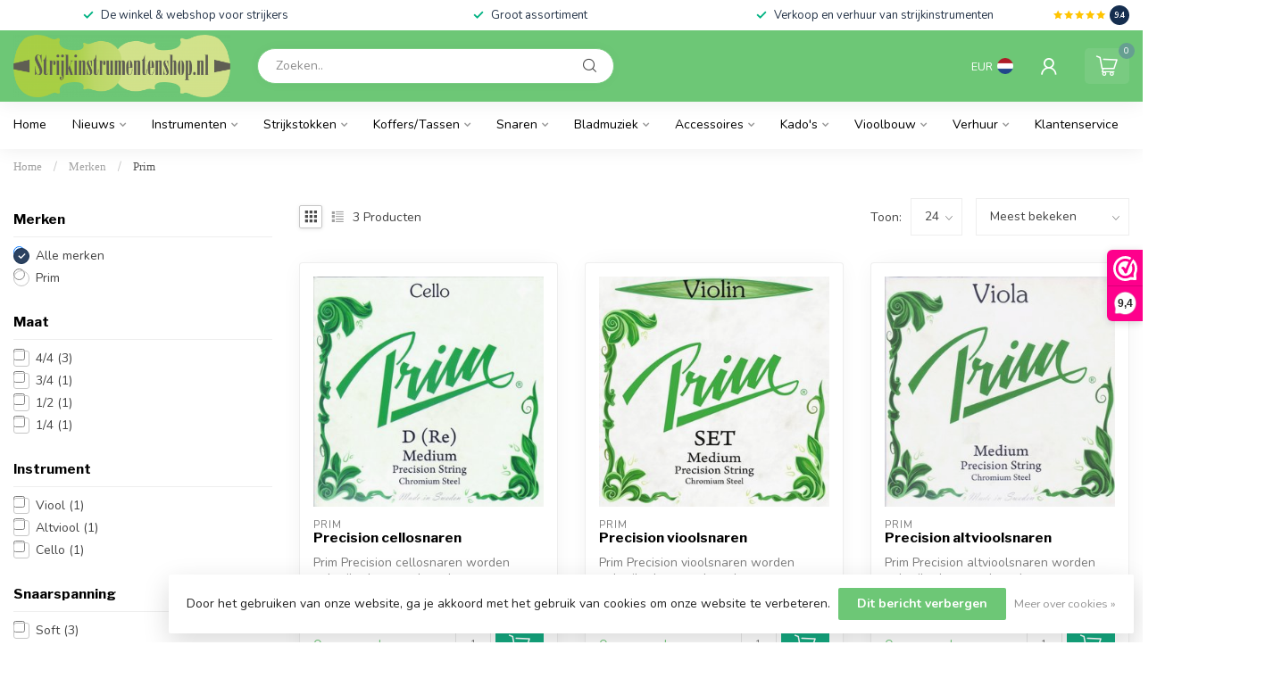

--- FILE ---
content_type: text/html;charset=utf-8
request_url: https://www.strijkinstrumentenshop.nl/nl/brands/prim/
body_size: 29698
content:
<!DOCTYPE html>
<html lang="nl">
  <head>
<link rel="preconnect" href="https://cdn.webshopapp.com">
<link rel="preconnect" href="https://fonts.googleapis.com">
<link rel="preconnect" href="https://fonts.gstatic.com" crossorigin>
<!--

    Theme Proxima | v1.0.0.2601202401_1_339373
    Theme designed and created by Dyvelopment - We are true e-commerce heroes!

    For custom Lightspeed eCom development or design contact us at www.dyvelopment.com

      _____                  _                                  _   
     |  __ \                | |                                | |  
     | |  | |_   ___   _____| | ___  _ __  _ __ ___   ___ _ __ | |_ 
     | |  | | | | \ \ / / _ \ |/ _ \| '_ \| '_ ` _ \ / _ \ '_ \| __|
     | |__| | |_| |\ V /  __/ | (_) | |_) | | | | | |  __/ | | | |_ 
     |_____/ \__, | \_/ \___|_|\___/| .__/|_| |_| |_|\___|_| |_|\__|
              __/ |                 | |                             
             |___/                  |_|                             
-->


<meta charset="utf-8"/>
<!-- [START] 'blocks/head.rain' -->
<!--

  (c) 2008-2025 Lightspeed Netherlands B.V.
  http://www.lightspeedhq.com
  Generated: 21-12-2025 @ 19:45:11

-->
<link rel="canonical" href="https://www.strijkinstrumentenshop.nl/nl/brands/prim/"/>
<link rel="alternate" href="https://www.strijkinstrumentenshop.nl/nl/index.rss" type="application/rss+xml" title="Nieuwe producten"/>
<link href="https://cdn.webshopapp.com/assets/cookielaw.css?2025-02-20" rel="stylesheet" type="text/css"/>
<meta name="robots" content="noodp,noydir"/>
<meta property="og:url" content="https://www.strijkinstrumentenshop.nl/nl/brands/prim/?source=facebook"/>
<meta property="og:site_name" content="Strijkinstrumentenshop.nl"/>
<meta property="og:title" content="Strijkinstrumentenshop.nl"/>
<meta property="og:description" content="Dé winkel en webshop voor strijkers!"/>
<script>
/* DyApps Theme Addons config */
if( !window.dyapps ){ window.dyapps = {}; }
window.dyapps.addons = {
 "enabled": true,
 "created_at": "07-07-2024 08:29:42",
 "settings": {
    "matrix_separator": ",",
    "filterGroupSwatches": [],
    "swatchesForCustomFields": [],
    "plan": {
     "can_variant_group": true,
     "can_stockify": true,
     "can_vat_switcher": true,
     "can_age_popup": false,
     "can_custom_qty": false,
     "can_data01_colors": false
    },
    "advancedVariants": {
     "enabled": true,
     "price_in_dropdown": true,
     "stockify_in_dropdown": true,
     "disable_out_of_stock": true,
     "grid_swatches_container_selector": ".dy-collection-grid-swatch-holder",
     "grid_swatches_position": "left",
     "grid_swatches_max_colors": 4,
     "grid_swatches_enabled": true,
     "variant_status_icon": false,
     "display_type": "blocks",
     "product_swatches_size": "default",
     "live_pricing": true
    },
    "age_popup": {
     "enabled": false,
     "logo_url": "",
     "image_footer_url": "",
     "text": {
                 
        "nl": {
         "content": "<h3>Bevestig je leeftijd<\/h3><p>Je moet 18 jaar of ouder zijn om deze website te bezoeken.<\/p>",
         "content_no": "<h3>Sorry!<\/h3><p>Je kunt deze website helaas niet bezoeken.<\/p>",
         "button_yes": "Ik ben 18 jaar of ouder",
         "button_no": "Ik ben jonger dan 18",
        } ,          
        "en": {
         "content": "<h3>Confirm your age<\/h3><p>You must be over the age of 18 to enter this website.<\/p>",
         "content_no": "<h3>Sorry!<\/h3><p>Unfortunately you cannot access this website.<\/p>",
         "button_yes": "I am 18 years or older",
         "button_no": "I am under 18",
        }        }
    },
    "stockify": {
     "enabled": false,
     "stock_trigger_type": "outofstock",
     "optin_policy": false,
     "api": "https://my.dyapps.io/api/public/0bc2b09076/stockify/subscribe",
     "text": {
                 
        "nl": {
         "email_placeholder": "Jouw e-mailadres",
         "button_trigger": "Geef me een seintje bij voorraad",
         "button_submit": "Houd me op de hoogte!",
         "title": "Laat je e-mailadres achter",
         "desc": "Helaas is dit product momenteel uitverkocht. Laat je e-mailadres achter en we sturen je een e-mail wanneer het product weer beschikbaar is.",
         "bottom_text": "We gebruiken je gegevens alleen voor deze email. Meer info in onze <a href=\"\/service\/privacy-policy\/\" target=\"_blank\">privacy policy<\/a>."
        } ,          
        "en": {
         "email_placeholder": "Your email address",
         "button_trigger": "Notify me when back in stock",
         "button_submit": "Keep me updated!",
         "title": "Leave your email address",
         "desc": "Unfortunately this item is out of stock right now. Leave your email address below and we'll send you an email when the item is available again.",
         "bottom_text": "We use your data to send this email. Read more in our <a href=\"\/service\/privacy-policy\/\" target=\"_blank\">privacy policy<\/a>."
        }        }
    },
    "categoryBanners": {
     "enabled": true,
     "mobile_breakpoint": "576px",
     "category_banner": [],
     "banners": {
             }
    }
 },
 "swatches": {
 "default": {"is_default": true, "type": "multi", "values": {"background-size": "10px 10px", "background-position": "0 0, 0 5px, 5px -5px, -5px 0px", "background-image": "linear-gradient(45deg, rgba(100,100,100,0.3) 25%, transparent 25%),  linear-gradient(-45deg, rgba(100,100,100,0.3) 25%, transparent 25%),  linear-gradient(45deg, transparent 75%, rgba(100,100,100,0.3) 75%),  linear-gradient(-45deg, transparent 75%, rgba(100,100,100,0.3) 75%)"}} ,   }
};
</script>
<!--[if lt IE 9]>
<script src="https://cdn.webshopapp.com/assets/html5shiv.js?2025-02-20"></script>
<![endif]-->
<!-- [END] 'blocks/head.rain' -->

<title>Strijkinstrumentenshop.nl - Strijkinstrumentenshop.nl</title>

<meta name="dyapps-addons-enabled" content="true">
<meta name="dyapps-addons-version" content="2022081001">
<meta name="dyapps-theme-name" content="Proxima">
<meta name="dyapps-theme-editor" content="true">

<meta name="description" content="Dé winkel en webshop voor strijkers!" />
<meta name="keywords" content="strijkers, snaren, verhuur, strijkinstrumenten" />

<meta http-equiv="X-UA-Compatible" content="IE=edge">
<meta name="viewport" content="width=device-width, initial-scale=1">

<link rel="shortcut icon" href="https://cdn.webshopapp.com/shops/339373/themes/183672/assets/favicon.ico?20251221174312" type="image/x-icon" />
<link rel="preload" as="image" href="https://cdn.webshopapp.com/shops/339373/themes/183672/assets/logo.png?20251221174312">



<script src="https://cdn.webshopapp.com/shops/339373/themes/183672/assets/jquery-1-12-4-min.js?20251221174312" defer></script>
<script>if(navigator.userAgent.indexOf("MSIE ") > -1 || navigator.userAgent.indexOf("Trident/") > -1) { document.write('<script src="https://cdn.webshopapp.com/shops/339373/themes/183672/assets/intersection-observer-polyfill.js?20251221174312">\x3C/script>') }</script>

<style>/*!
 * Bootstrap Reboot v4.6.1 (https://getbootstrap.com/)
 * Copyright 2011-2021 The Bootstrap Authors
 * Copyright 2011-2021 Twitter, Inc.
 * Licensed under MIT (https://github.com/twbs/bootstrap/blob/main/LICENSE)
 * Forked from Normalize.css, licensed MIT (https://github.com/necolas/normalize.css/blob/master/LICENSE.md)
 */*,*::before,*::after{box-sizing:border-box}html{font-family:sans-serif;line-height:1.15;-webkit-text-size-adjust:100%;-webkit-tap-highlight-color:rgba(0,0,0,0)}article,aside,figcaption,figure,footer,header,hgroup,main,nav,section{display:block}body{margin:0;font-family:-apple-system,BlinkMacSystemFont,"Segoe UI",Roboto,"Helvetica Neue",Arial,"Noto Sans","Liberation Sans",sans-serif,"Apple Color Emoji","Segoe UI Emoji","Segoe UI Symbol","Noto Color Emoji";font-size:1rem;font-weight:400;line-height:1.42857143;color:#212529;text-align:left;background-color:#fff}[tabindex="-1"]:focus:not(:focus-visible){outline:0 !important}hr{box-sizing:content-box;height:0;overflow:visible}h1,h2,h3,h4,h5,h6{margin-top:0;margin-bottom:.5rem}p{margin-top:0;margin-bottom:1rem}abbr[title],abbr[data-original-title]{text-decoration:underline;text-decoration:underline dotted;cursor:help;border-bottom:0;text-decoration-skip-ink:none}address{margin-bottom:1rem;font-style:normal;line-height:inherit}ol,ul,dl{margin-top:0;margin-bottom:1rem}ol ol,ul ul,ol ul,ul ol{margin-bottom:0}dt{font-weight:700}dd{margin-bottom:.5rem;margin-left:0}blockquote{margin:0 0 1rem}b,strong{font-weight:bolder}small{font-size:80%}sub,sup{position:relative;font-size:75%;line-height:0;vertical-align:baseline}sub{bottom:-0.25em}sup{top:-0.5em}a{color:#007bff;text-decoration:none;background-color:transparent}a:hover{color:#0056b3;text-decoration:underline}a:not([href]):not([class]){color:inherit;text-decoration:none}a:not([href]):not([class]):hover{color:inherit;text-decoration:none}pre,code,kbd,samp{font-family:SFMono-Regular,Menlo,Monaco,Consolas,"Liberation Mono","Courier New",monospace;font-size:1em}pre{margin-top:0;margin-bottom:1rem;overflow:auto;-ms-overflow-style:scrollbar}figure{margin:0 0 1rem}img{vertical-align:middle;border-style:none}svg{overflow:hidden;vertical-align:middle}table{border-collapse:collapse}caption{padding-top:.75rem;padding-bottom:.75rem;color:#6c757d;text-align:left;caption-side:bottom}th{text-align:inherit;text-align:-webkit-match-parent}label{display:inline-block;margin-bottom:.5rem}button{border-radius:0}button:focus:not(:focus-visible){outline:0}input,button,select,optgroup,textarea{margin:0;font-family:inherit;font-size:inherit;line-height:inherit}button,input{overflow:visible}button,select{text-transform:none}[role=button]{cursor:pointer}select{word-wrap:normal}button,[type=button],[type=reset],[type=submit]{-webkit-appearance:button}button:not(:disabled),[type=button]:not(:disabled),[type=reset]:not(:disabled),[type=submit]:not(:disabled){cursor:pointer}button::-moz-focus-inner,[type=button]::-moz-focus-inner,[type=reset]::-moz-focus-inner,[type=submit]::-moz-focus-inner{padding:0;border-style:none}input[type=radio],input[type=checkbox]{box-sizing:border-box;padding:0}textarea{overflow:auto;resize:vertical}fieldset{min-width:0;padding:0;margin:0;border:0}legend{display:block;width:100%;max-width:100%;padding:0;margin-bottom:.5rem;font-size:1.5rem;line-height:inherit;color:inherit;white-space:normal}progress{vertical-align:baseline}[type=number]::-webkit-inner-spin-button,[type=number]::-webkit-outer-spin-button{height:auto}[type=search]{outline-offset:-2px;-webkit-appearance:none}[type=search]::-webkit-search-decoration{-webkit-appearance:none}::-webkit-file-upload-button{font:inherit;-webkit-appearance:button}output{display:inline-block}summary{display:list-item;cursor:pointer}template{display:none}[hidden]{display:none !important}/*!
 * Bootstrap Grid v4.6.1 (https://getbootstrap.com/)
 * Copyright 2011-2021 The Bootstrap Authors
 * Copyright 2011-2021 Twitter, Inc.
 * Licensed under MIT (https://github.com/twbs/bootstrap/blob/main/LICENSE)
 */html{box-sizing:border-box;-ms-overflow-style:scrollbar}*,*::before,*::after{box-sizing:inherit}.container,.container-fluid,.container-xl,.container-lg,.container-md,.container-sm{width:100%;padding-right:15px;padding-left:15px;margin-right:auto;margin-left:auto}@media(min-width: 576px){.container-sm,.container{max-width:540px}}@media(min-width: 768px){.container-md,.container-sm,.container{max-width:720px}}@media(min-width: 992px){.container-lg,.container-md,.container-sm,.container{max-width:960px}}@media(min-width: 1200px){.container-xl,.container-lg,.container-md,.container-sm,.container{max-width:1140px}}.row{display:flex;flex-wrap:wrap;margin-right:-15px;margin-left:-15px}.no-gutters{margin-right:0;margin-left:0}.no-gutters>.col,.no-gutters>[class*=col-]{padding-right:0;padding-left:0}.col-xl,.col-xl-auto,.col-xl-12,.col-xl-11,.col-xl-10,.col-xl-9,.col-xl-8,.col-xl-7,.col-xl-6,.col-xl-5,.col-xl-4,.col-xl-3,.col-xl-2,.col-xl-1,.col-lg,.col-lg-auto,.col-lg-12,.col-lg-11,.col-lg-10,.col-lg-9,.col-lg-8,.col-lg-7,.col-lg-6,.col-lg-5,.col-lg-4,.col-lg-3,.col-lg-2,.col-lg-1,.col-md,.col-md-auto,.col-md-12,.col-md-11,.col-md-10,.col-md-9,.col-md-8,.col-md-7,.col-md-6,.col-md-5,.col-md-4,.col-md-3,.col-md-2,.col-md-1,.col-sm,.col-sm-auto,.col-sm-12,.col-sm-11,.col-sm-10,.col-sm-9,.col-sm-8,.col-sm-7,.col-sm-6,.col-sm-5,.col-sm-4,.col-sm-3,.col-sm-2,.col-sm-1,.col,.col-auto,.col-12,.col-11,.col-10,.col-9,.col-8,.col-7,.col-6,.col-5,.col-4,.col-3,.col-2,.col-1{position:relative;width:100%;padding-right:15px;padding-left:15px}.col{flex-basis:0;flex-grow:1;max-width:100%}.row-cols-1>*{flex:0 0 100%;max-width:100%}.row-cols-2>*{flex:0 0 50%;max-width:50%}.row-cols-3>*{flex:0 0 33.3333333333%;max-width:33.3333333333%}.row-cols-4>*{flex:0 0 25%;max-width:25%}.row-cols-5>*{flex:0 0 20%;max-width:20%}.row-cols-6>*{flex:0 0 16.6666666667%;max-width:16.6666666667%}.col-auto{flex:0 0 auto;width:auto;max-width:100%}.col-1{flex:0 0 8.33333333%;max-width:8.33333333%}.col-2{flex:0 0 16.66666667%;max-width:16.66666667%}.col-3{flex:0 0 25%;max-width:25%}.col-4{flex:0 0 33.33333333%;max-width:33.33333333%}.col-5{flex:0 0 41.66666667%;max-width:41.66666667%}.col-6{flex:0 0 50%;max-width:50%}.col-7{flex:0 0 58.33333333%;max-width:58.33333333%}.col-8{flex:0 0 66.66666667%;max-width:66.66666667%}.col-9{flex:0 0 75%;max-width:75%}.col-10{flex:0 0 83.33333333%;max-width:83.33333333%}.col-11{flex:0 0 91.66666667%;max-width:91.66666667%}.col-12{flex:0 0 100%;max-width:100%}.order-first{order:-1}.order-last{order:13}.order-0{order:0}.order-1{order:1}.order-2{order:2}.order-3{order:3}.order-4{order:4}.order-5{order:5}.order-6{order:6}.order-7{order:7}.order-8{order:8}.order-9{order:9}.order-10{order:10}.order-11{order:11}.order-12{order:12}.offset-1{margin-left:8.33333333%}.offset-2{margin-left:16.66666667%}.offset-3{margin-left:25%}.offset-4{margin-left:33.33333333%}.offset-5{margin-left:41.66666667%}.offset-6{margin-left:50%}.offset-7{margin-left:58.33333333%}.offset-8{margin-left:66.66666667%}.offset-9{margin-left:75%}.offset-10{margin-left:83.33333333%}.offset-11{margin-left:91.66666667%}@media(min-width: 576px){.col-sm{flex-basis:0;flex-grow:1;max-width:100%}.row-cols-sm-1>*{flex:0 0 100%;max-width:100%}.row-cols-sm-2>*{flex:0 0 50%;max-width:50%}.row-cols-sm-3>*{flex:0 0 33.3333333333%;max-width:33.3333333333%}.row-cols-sm-4>*{flex:0 0 25%;max-width:25%}.row-cols-sm-5>*{flex:0 0 20%;max-width:20%}.row-cols-sm-6>*{flex:0 0 16.6666666667%;max-width:16.6666666667%}.col-sm-auto{flex:0 0 auto;width:auto;max-width:100%}.col-sm-1{flex:0 0 8.33333333%;max-width:8.33333333%}.col-sm-2{flex:0 0 16.66666667%;max-width:16.66666667%}.col-sm-3{flex:0 0 25%;max-width:25%}.col-sm-4{flex:0 0 33.33333333%;max-width:33.33333333%}.col-sm-5{flex:0 0 41.66666667%;max-width:41.66666667%}.col-sm-6{flex:0 0 50%;max-width:50%}.col-sm-7{flex:0 0 58.33333333%;max-width:58.33333333%}.col-sm-8{flex:0 0 66.66666667%;max-width:66.66666667%}.col-sm-9{flex:0 0 75%;max-width:75%}.col-sm-10{flex:0 0 83.33333333%;max-width:83.33333333%}.col-sm-11{flex:0 0 91.66666667%;max-width:91.66666667%}.col-sm-12{flex:0 0 100%;max-width:100%}.order-sm-first{order:-1}.order-sm-last{order:13}.order-sm-0{order:0}.order-sm-1{order:1}.order-sm-2{order:2}.order-sm-3{order:3}.order-sm-4{order:4}.order-sm-5{order:5}.order-sm-6{order:6}.order-sm-7{order:7}.order-sm-8{order:8}.order-sm-9{order:9}.order-sm-10{order:10}.order-sm-11{order:11}.order-sm-12{order:12}.offset-sm-0{margin-left:0}.offset-sm-1{margin-left:8.33333333%}.offset-sm-2{margin-left:16.66666667%}.offset-sm-3{margin-left:25%}.offset-sm-4{margin-left:33.33333333%}.offset-sm-5{margin-left:41.66666667%}.offset-sm-6{margin-left:50%}.offset-sm-7{margin-left:58.33333333%}.offset-sm-8{margin-left:66.66666667%}.offset-sm-9{margin-left:75%}.offset-sm-10{margin-left:83.33333333%}.offset-sm-11{margin-left:91.66666667%}}@media(min-width: 768px){.col-md{flex-basis:0;flex-grow:1;max-width:100%}.row-cols-md-1>*{flex:0 0 100%;max-width:100%}.row-cols-md-2>*{flex:0 0 50%;max-width:50%}.row-cols-md-3>*{flex:0 0 33.3333333333%;max-width:33.3333333333%}.row-cols-md-4>*{flex:0 0 25%;max-width:25%}.row-cols-md-5>*{flex:0 0 20%;max-width:20%}.row-cols-md-6>*{flex:0 0 16.6666666667%;max-width:16.6666666667%}.col-md-auto{flex:0 0 auto;width:auto;max-width:100%}.col-md-1{flex:0 0 8.33333333%;max-width:8.33333333%}.col-md-2{flex:0 0 16.66666667%;max-width:16.66666667%}.col-md-3{flex:0 0 25%;max-width:25%}.col-md-4{flex:0 0 33.33333333%;max-width:33.33333333%}.col-md-5{flex:0 0 41.66666667%;max-width:41.66666667%}.col-md-6{flex:0 0 50%;max-width:50%}.col-md-7{flex:0 0 58.33333333%;max-width:58.33333333%}.col-md-8{flex:0 0 66.66666667%;max-width:66.66666667%}.col-md-9{flex:0 0 75%;max-width:75%}.col-md-10{flex:0 0 83.33333333%;max-width:83.33333333%}.col-md-11{flex:0 0 91.66666667%;max-width:91.66666667%}.col-md-12{flex:0 0 100%;max-width:100%}.order-md-first{order:-1}.order-md-last{order:13}.order-md-0{order:0}.order-md-1{order:1}.order-md-2{order:2}.order-md-3{order:3}.order-md-4{order:4}.order-md-5{order:5}.order-md-6{order:6}.order-md-7{order:7}.order-md-8{order:8}.order-md-9{order:9}.order-md-10{order:10}.order-md-11{order:11}.order-md-12{order:12}.offset-md-0{margin-left:0}.offset-md-1{margin-left:8.33333333%}.offset-md-2{margin-left:16.66666667%}.offset-md-3{margin-left:25%}.offset-md-4{margin-left:33.33333333%}.offset-md-5{margin-left:41.66666667%}.offset-md-6{margin-left:50%}.offset-md-7{margin-left:58.33333333%}.offset-md-8{margin-left:66.66666667%}.offset-md-9{margin-left:75%}.offset-md-10{margin-left:83.33333333%}.offset-md-11{margin-left:91.66666667%}}@media(min-width: 992px){.col-lg{flex-basis:0;flex-grow:1;max-width:100%}.row-cols-lg-1>*{flex:0 0 100%;max-width:100%}.row-cols-lg-2>*{flex:0 0 50%;max-width:50%}.row-cols-lg-3>*{flex:0 0 33.3333333333%;max-width:33.3333333333%}.row-cols-lg-4>*{flex:0 0 25%;max-width:25%}.row-cols-lg-5>*{flex:0 0 20%;max-width:20%}.row-cols-lg-6>*{flex:0 0 16.6666666667%;max-width:16.6666666667%}.col-lg-auto{flex:0 0 auto;width:auto;max-width:100%}.col-lg-1{flex:0 0 8.33333333%;max-width:8.33333333%}.col-lg-2{flex:0 0 16.66666667%;max-width:16.66666667%}.col-lg-3{flex:0 0 25%;max-width:25%}.col-lg-4{flex:0 0 33.33333333%;max-width:33.33333333%}.col-lg-5{flex:0 0 41.66666667%;max-width:41.66666667%}.col-lg-6{flex:0 0 50%;max-width:50%}.col-lg-7{flex:0 0 58.33333333%;max-width:58.33333333%}.col-lg-8{flex:0 0 66.66666667%;max-width:66.66666667%}.col-lg-9{flex:0 0 75%;max-width:75%}.col-lg-10{flex:0 0 83.33333333%;max-width:83.33333333%}.col-lg-11{flex:0 0 91.66666667%;max-width:91.66666667%}.col-lg-12{flex:0 0 100%;max-width:100%}.order-lg-first{order:-1}.order-lg-last{order:13}.order-lg-0{order:0}.order-lg-1{order:1}.order-lg-2{order:2}.order-lg-3{order:3}.order-lg-4{order:4}.order-lg-5{order:5}.order-lg-6{order:6}.order-lg-7{order:7}.order-lg-8{order:8}.order-lg-9{order:9}.order-lg-10{order:10}.order-lg-11{order:11}.order-lg-12{order:12}.offset-lg-0{margin-left:0}.offset-lg-1{margin-left:8.33333333%}.offset-lg-2{margin-left:16.66666667%}.offset-lg-3{margin-left:25%}.offset-lg-4{margin-left:33.33333333%}.offset-lg-5{margin-left:41.66666667%}.offset-lg-6{margin-left:50%}.offset-lg-7{margin-left:58.33333333%}.offset-lg-8{margin-left:66.66666667%}.offset-lg-9{margin-left:75%}.offset-lg-10{margin-left:83.33333333%}.offset-lg-11{margin-left:91.66666667%}}@media(min-width: 1200px){.col-xl{flex-basis:0;flex-grow:1;max-width:100%}.row-cols-xl-1>*{flex:0 0 100%;max-width:100%}.row-cols-xl-2>*{flex:0 0 50%;max-width:50%}.row-cols-xl-3>*{flex:0 0 33.3333333333%;max-width:33.3333333333%}.row-cols-xl-4>*{flex:0 0 25%;max-width:25%}.row-cols-xl-5>*{flex:0 0 20%;max-width:20%}.row-cols-xl-6>*{flex:0 0 16.6666666667%;max-width:16.6666666667%}.col-xl-auto{flex:0 0 auto;width:auto;max-width:100%}.col-xl-1{flex:0 0 8.33333333%;max-width:8.33333333%}.col-xl-2{flex:0 0 16.66666667%;max-width:16.66666667%}.col-xl-3{flex:0 0 25%;max-width:25%}.col-xl-4{flex:0 0 33.33333333%;max-width:33.33333333%}.col-xl-5{flex:0 0 41.66666667%;max-width:41.66666667%}.col-xl-6{flex:0 0 50%;max-width:50%}.col-xl-7{flex:0 0 58.33333333%;max-width:58.33333333%}.col-xl-8{flex:0 0 66.66666667%;max-width:66.66666667%}.col-xl-9{flex:0 0 75%;max-width:75%}.col-xl-10{flex:0 0 83.33333333%;max-width:83.33333333%}.col-xl-11{flex:0 0 91.66666667%;max-width:91.66666667%}.col-xl-12{flex:0 0 100%;max-width:100%}.order-xl-first{order:-1}.order-xl-last{order:13}.order-xl-0{order:0}.order-xl-1{order:1}.order-xl-2{order:2}.order-xl-3{order:3}.order-xl-4{order:4}.order-xl-5{order:5}.order-xl-6{order:6}.order-xl-7{order:7}.order-xl-8{order:8}.order-xl-9{order:9}.order-xl-10{order:10}.order-xl-11{order:11}.order-xl-12{order:12}.offset-xl-0{margin-left:0}.offset-xl-1{margin-left:8.33333333%}.offset-xl-2{margin-left:16.66666667%}.offset-xl-3{margin-left:25%}.offset-xl-4{margin-left:33.33333333%}.offset-xl-5{margin-left:41.66666667%}.offset-xl-6{margin-left:50%}.offset-xl-7{margin-left:58.33333333%}.offset-xl-8{margin-left:66.66666667%}.offset-xl-9{margin-left:75%}.offset-xl-10{margin-left:83.33333333%}.offset-xl-11{margin-left:91.66666667%}}.d-none{display:none !important}.d-inline{display:inline !important}.d-inline-block{display:inline-block !important}.d-block{display:block !important}.d-table{display:table !important}.d-table-row{display:table-row !important}.d-table-cell{display:table-cell !important}.d-flex{display:flex !important}.d-inline-flex{display:inline-flex !important}@media(min-width: 576px){.d-sm-none{display:none !important}.d-sm-inline{display:inline !important}.d-sm-inline-block{display:inline-block !important}.d-sm-block{display:block !important}.d-sm-table{display:table !important}.d-sm-table-row{display:table-row !important}.d-sm-table-cell{display:table-cell !important}.d-sm-flex{display:flex !important}.d-sm-inline-flex{display:inline-flex !important}}@media(min-width: 768px){.d-md-none{display:none !important}.d-md-inline{display:inline !important}.d-md-inline-block{display:inline-block !important}.d-md-block{display:block !important}.d-md-table{display:table !important}.d-md-table-row{display:table-row !important}.d-md-table-cell{display:table-cell !important}.d-md-flex{display:flex !important}.d-md-inline-flex{display:inline-flex !important}}@media(min-width: 992px){.d-lg-none{display:none !important}.d-lg-inline{display:inline !important}.d-lg-inline-block{display:inline-block !important}.d-lg-block{display:block !important}.d-lg-table{display:table !important}.d-lg-table-row{display:table-row !important}.d-lg-table-cell{display:table-cell !important}.d-lg-flex{display:flex !important}.d-lg-inline-flex{display:inline-flex !important}}@media(min-width: 1200px){.d-xl-none{display:none !important}.d-xl-inline{display:inline !important}.d-xl-inline-block{display:inline-block !important}.d-xl-block{display:block !important}.d-xl-table{display:table !important}.d-xl-table-row{display:table-row !important}.d-xl-table-cell{display:table-cell !important}.d-xl-flex{display:flex !important}.d-xl-inline-flex{display:inline-flex !important}}@media print{.d-print-none{display:none !important}.d-print-inline{display:inline !important}.d-print-inline-block{display:inline-block !important}.d-print-block{display:block !important}.d-print-table{display:table !important}.d-print-table-row{display:table-row !important}.d-print-table-cell{display:table-cell !important}.d-print-flex{display:flex !important}.d-print-inline-flex{display:inline-flex !important}}.flex-row{flex-direction:row !important}.flex-column{flex-direction:column !important}.flex-row-reverse{flex-direction:row-reverse !important}.flex-column-reverse{flex-direction:column-reverse !important}.flex-wrap{flex-wrap:wrap !important}.flex-nowrap{flex-wrap:nowrap !important}.flex-wrap-reverse{flex-wrap:wrap-reverse !important}.flex-fill{flex:1 1 auto !important}.flex-grow-0{flex-grow:0 !important}.flex-grow-1{flex-grow:1 !important}.flex-shrink-0{flex-shrink:0 !important}.flex-shrink-1{flex-shrink:1 !important}.justify-content-start{justify-content:flex-start !important}.justify-content-end{justify-content:flex-end !important}.justify-content-center{justify-content:center !important}.justify-content-between{justify-content:space-between !important}.justify-content-around{justify-content:space-around !important}.align-items-start{align-items:flex-start !important}.align-items-end{align-items:flex-end !important}.align-items-center{align-items:center !important}.align-items-baseline{align-items:baseline !important}.align-items-stretch{align-items:stretch !important}.align-content-start{align-content:flex-start !important}.align-content-end{align-content:flex-end !important}.align-content-center{align-content:center !important}.align-content-between{align-content:space-between !important}.align-content-around{align-content:space-around !important}.align-content-stretch{align-content:stretch !important}.align-self-auto{align-self:auto !important}.align-self-start{align-self:flex-start !important}.align-self-end{align-self:flex-end !important}.align-self-center{align-self:center !important}.align-self-baseline{align-self:baseline !important}.align-self-stretch{align-self:stretch !important}@media(min-width: 576px){.flex-sm-row{flex-direction:row !important}.flex-sm-column{flex-direction:column !important}.flex-sm-row-reverse{flex-direction:row-reverse !important}.flex-sm-column-reverse{flex-direction:column-reverse !important}.flex-sm-wrap{flex-wrap:wrap !important}.flex-sm-nowrap{flex-wrap:nowrap !important}.flex-sm-wrap-reverse{flex-wrap:wrap-reverse !important}.flex-sm-fill{flex:1 1 auto !important}.flex-sm-grow-0{flex-grow:0 !important}.flex-sm-grow-1{flex-grow:1 !important}.flex-sm-shrink-0{flex-shrink:0 !important}.flex-sm-shrink-1{flex-shrink:1 !important}.justify-content-sm-start{justify-content:flex-start !important}.justify-content-sm-end{justify-content:flex-end !important}.justify-content-sm-center{justify-content:center !important}.justify-content-sm-between{justify-content:space-between !important}.justify-content-sm-around{justify-content:space-around !important}.align-items-sm-start{align-items:flex-start !important}.align-items-sm-end{align-items:flex-end !important}.align-items-sm-center{align-items:center !important}.align-items-sm-baseline{align-items:baseline !important}.align-items-sm-stretch{align-items:stretch !important}.align-content-sm-start{align-content:flex-start !important}.align-content-sm-end{align-content:flex-end !important}.align-content-sm-center{align-content:center !important}.align-content-sm-between{align-content:space-between !important}.align-content-sm-around{align-content:space-around !important}.align-content-sm-stretch{align-content:stretch !important}.align-self-sm-auto{align-self:auto !important}.align-self-sm-start{align-self:flex-start !important}.align-self-sm-end{align-self:flex-end !important}.align-self-sm-center{align-self:center !important}.align-self-sm-baseline{align-self:baseline !important}.align-self-sm-stretch{align-self:stretch !important}}@media(min-width: 768px){.flex-md-row{flex-direction:row !important}.flex-md-column{flex-direction:column !important}.flex-md-row-reverse{flex-direction:row-reverse !important}.flex-md-column-reverse{flex-direction:column-reverse !important}.flex-md-wrap{flex-wrap:wrap !important}.flex-md-nowrap{flex-wrap:nowrap !important}.flex-md-wrap-reverse{flex-wrap:wrap-reverse !important}.flex-md-fill{flex:1 1 auto !important}.flex-md-grow-0{flex-grow:0 !important}.flex-md-grow-1{flex-grow:1 !important}.flex-md-shrink-0{flex-shrink:0 !important}.flex-md-shrink-1{flex-shrink:1 !important}.justify-content-md-start{justify-content:flex-start !important}.justify-content-md-end{justify-content:flex-end !important}.justify-content-md-center{justify-content:center !important}.justify-content-md-between{justify-content:space-between !important}.justify-content-md-around{justify-content:space-around !important}.align-items-md-start{align-items:flex-start !important}.align-items-md-end{align-items:flex-end !important}.align-items-md-center{align-items:center !important}.align-items-md-baseline{align-items:baseline !important}.align-items-md-stretch{align-items:stretch !important}.align-content-md-start{align-content:flex-start !important}.align-content-md-end{align-content:flex-end !important}.align-content-md-center{align-content:center !important}.align-content-md-between{align-content:space-between !important}.align-content-md-around{align-content:space-around !important}.align-content-md-stretch{align-content:stretch !important}.align-self-md-auto{align-self:auto !important}.align-self-md-start{align-self:flex-start !important}.align-self-md-end{align-self:flex-end !important}.align-self-md-center{align-self:center !important}.align-self-md-baseline{align-self:baseline !important}.align-self-md-stretch{align-self:stretch !important}}@media(min-width: 992px){.flex-lg-row{flex-direction:row !important}.flex-lg-column{flex-direction:column !important}.flex-lg-row-reverse{flex-direction:row-reverse !important}.flex-lg-column-reverse{flex-direction:column-reverse !important}.flex-lg-wrap{flex-wrap:wrap !important}.flex-lg-nowrap{flex-wrap:nowrap !important}.flex-lg-wrap-reverse{flex-wrap:wrap-reverse !important}.flex-lg-fill{flex:1 1 auto !important}.flex-lg-grow-0{flex-grow:0 !important}.flex-lg-grow-1{flex-grow:1 !important}.flex-lg-shrink-0{flex-shrink:0 !important}.flex-lg-shrink-1{flex-shrink:1 !important}.justify-content-lg-start{justify-content:flex-start !important}.justify-content-lg-end{justify-content:flex-end !important}.justify-content-lg-center{justify-content:center !important}.justify-content-lg-between{justify-content:space-between !important}.justify-content-lg-around{justify-content:space-around !important}.align-items-lg-start{align-items:flex-start !important}.align-items-lg-end{align-items:flex-end !important}.align-items-lg-center{align-items:center !important}.align-items-lg-baseline{align-items:baseline !important}.align-items-lg-stretch{align-items:stretch !important}.align-content-lg-start{align-content:flex-start !important}.align-content-lg-end{align-content:flex-end !important}.align-content-lg-center{align-content:center !important}.align-content-lg-between{align-content:space-between !important}.align-content-lg-around{align-content:space-around !important}.align-content-lg-stretch{align-content:stretch !important}.align-self-lg-auto{align-self:auto !important}.align-self-lg-start{align-self:flex-start !important}.align-self-lg-end{align-self:flex-end !important}.align-self-lg-center{align-self:center !important}.align-self-lg-baseline{align-self:baseline !important}.align-self-lg-stretch{align-self:stretch !important}}@media(min-width: 1200px){.flex-xl-row{flex-direction:row !important}.flex-xl-column{flex-direction:column !important}.flex-xl-row-reverse{flex-direction:row-reverse !important}.flex-xl-column-reverse{flex-direction:column-reverse !important}.flex-xl-wrap{flex-wrap:wrap !important}.flex-xl-nowrap{flex-wrap:nowrap !important}.flex-xl-wrap-reverse{flex-wrap:wrap-reverse !important}.flex-xl-fill{flex:1 1 auto !important}.flex-xl-grow-0{flex-grow:0 !important}.flex-xl-grow-1{flex-grow:1 !important}.flex-xl-shrink-0{flex-shrink:0 !important}.flex-xl-shrink-1{flex-shrink:1 !important}.justify-content-xl-start{justify-content:flex-start !important}.justify-content-xl-end{justify-content:flex-end !important}.justify-content-xl-center{justify-content:center !important}.justify-content-xl-between{justify-content:space-between !important}.justify-content-xl-around{justify-content:space-around !important}.align-items-xl-start{align-items:flex-start !important}.align-items-xl-end{align-items:flex-end !important}.align-items-xl-center{align-items:center !important}.align-items-xl-baseline{align-items:baseline !important}.align-items-xl-stretch{align-items:stretch !important}.align-content-xl-start{align-content:flex-start !important}.align-content-xl-end{align-content:flex-end !important}.align-content-xl-center{align-content:center !important}.align-content-xl-between{align-content:space-between !important}.align-content-xl-around{align-content:space-around !important}.align-content-xl-stretch{align-content:stretch !important}.align-self-xl-auto{align-self:auto !important}.align-self-xl-start{align-self:flex-start !important}.align-self-xl-end{align-self:flex-end !important}.align-self-xl-center{align-self:center !important}.align-self-xl-baseline{align-self:baseline !important}.align-self-xl-stretch{align-self:stretch !important}}.m-0{margin:0 !important}.mt-0,.my-0{margin-top:0 !important}.mr-0,.mx-0{margin-right:0 !important}.mb-0,.my-0{margin-bottom:0 !important}.ml-0,.mx-0{margin-left:0 !important}.m-1{margin:5px !important}.mt-1,.my-1{margin-top:5px !important}.mr-1,.mx-1{margin-right:5px !important}.mb-1,.my-1{margin-bottom:5px !important}.ml-1,.mx-1{margin-left:5px !important}.m-2{margin:10px !important}.mt-2,.my-2{margin-top:10px !important}.mr-2,.mx-2{margin-right:10px !important}.mb-2,.my-2{margin-bottom:10px !important}.ml-2,.mx-2{margin-left:10px !important}.m-3{margin:15px !important}.mt-3,.my-3{margin-top:15px !important}.mr-3,.mx-3{margin-right:15px !important}.mb-3,.my-3{margin-bottom:15px !important}.ml-3,.mx-3{margin-left:15px !important}.m-4{margin:30px !important}.mt-4,.my-4{margin-top:30px !important}.mr-4,.mx-4{margin-right:30px !important}.mb-4,.my-4{margin-bottom:30px !important}.ml-4,.mx-4{margin-left:30px !important}.m-5{margin:50px !important}.mt-5,.my-5{margin-top:50px !important}.mr-5,.mx-5{margin-right:50px !important}.mb-5,.my-5{margin-bottom:50px !important}.ml-5,.mx-5{margin-left:50px !important}.m-6{margin:80px !important}.mt-6,.my-6{margin-top:80px !important}.mr-6,.mx-6{margin-right:80px !important}.mb-6,.my-6{margin-bottom:80px !important}.ml-6,.mx-6{margin-left:80px !important}.p-0{padding:0 !important}.pt-0,.py-0{padding-top:0 !important}.pr-0,.px-0{padding-right:0 !important}.pb-0,.py-0{padding-bottom:0 !important}.pl-0,.px-0{padding-left:0 !important}.p-1{padding:5px !important}.pt-1,.py-1{padding-top:5px !important}.pr-1,.px-1{padding-right:5px !important}.pb-1,.py-1{padding-bottom:5px !important}.pl-1,.px-1{padding-left:5px !important}.p-2{padding:10px !important}.pt-2,.py-2{padding-top:10px !important}.pr-2,.px-2{padding-right:10px !important}.pb-2,.py-2{padding-bottom:10px !important}.pl-2,.px-2{padding-left:10px !important}.p-3{padding:15px !important}.pt-3,.py-3{padding-top:15px !important}.pr-3,.px-3{padding-right:15px !important}.pb-3,.py-3{padding-bottom:15px !important}.pl-3,.px-3{padding-left:15px !important}.p-4{padding:30px !important}.pt-4,.py-4{padding-top:30px !important}.pr-4,.px-4{padding-right:30px !important}.pb-4,.py-4{padding-bottom:30px !important}.pl-4,.px-4{padding-left:30px !important}.p-5{padding:50px !important}.pt-5,.py-5{padding-top:50px !important}.pr-5,.px-5{padding-right:50px !important}.pb-5,.py-5{padding-bottom:50px !important}.pl-5,.px-5{padding-left:50px !important}.p-6{padding:80px !important}.pt-6,.py-6{padding-top:80px !important}.pr-6,.px-6{padding-right:80px !important}.pb-6,.py-6{padding-bottom:80px !important}.pl-6,.px-6{padding-left:80px !important}.m-n1{margin:-5px !important}.mt-n1,.my-n1{margin-top:-5px !important}.mr-n1,.mx-n1{margin-right:-5px !important}.mb-n1,.my-n1{margin-bottom:-5px !important}.ml-n1,.mx-n1{margin-left:-5px !important}.m-n2{margin:-10px !important}.mt-n2,.my-n2{margin-top:-10px !important}.mr-n2,.mx-n2{margin-right:-10px !important}.mb-n2,.my-n2{margin-bottom:-10px !important}.ml-n2,.mx-n2{margin-left:-10px !important}.m-n3{margin:-15px !important}.mt-n3,.my-n3{margin-top:-15px !important}.mr-n3,.mx-n3{margin-right:-15px !important}.mb-n3,.my-n3{margin-bottom:-15px !important}.ml-n3,.mx-n3{margin-left:-15px !important}.m-n4{margin:-30px !important}.mt-n4,.my-n4{margin-top:-30px !important}.mr-n4,.mx-n4{margin-right:-30px !important}.mb-n4,.my-n4{margin-bottom:-30px !important}.ml-n4,.mx-n4{margin-left:-30px !important}.m-n5{margin:-50px !important}.mt-n5,.my-n5{margin-top:-50px !important}.mr-n5,.mx-n5{margin-right:-50px !important}.mb-n5,.my-n5{margin-bottom:-50px !important}.ml-n5,.mx-n5{margin-left:-50px !important}.m-n6{margin:-80px !important}.mt-n6,.my-n6{margin-top:-80px !important}.mr-n6,.mx-n6{margin-right:-80px !important}.mb-n6,.my-n6{margin-bottom:-80px !important}.ml-n6,.mx-n6{margin-left:-80px !important}.m-auto{margin:auto !important}.mt-auto,.my-auto{margin-top:auto !important}.mr-auto,.mx-auto{margin-right:auto !important}.mb-auto,.my-auto{margin-bottom:auto !important}.ml-auto,.mx-auto{margin-left:auto !important}@media(min-width: 576px){.m-sm-0{margin:0 !important}.mt-sm-0,.my-sm-0{margin-top:0 !important}.mr-sm-0,.mx-sm-0{margin-right:0 !important}.mb-sm-0,.my-sm-0{margin-bottom:0 !important}.ml-sm-0,.mx-sm-0{margin-left:0 !important}.m-sm-1{margin:5px !important}.mt-sm-1,.my-sm-1{margin-top:5px !important}.mr-sm-1,.mx-sm-1{margin-right:5px !important}.mb-sm-1,.my-sm-1{margin-bottom:5px !important}.ml-sm-1,.mx-sm-1{margin-left:5px !important}.m-sm-2{margin:10px !important}.mt-sm-2,.my-sm-2{margin-top:10px !important}.mr-sm-2,.mx-sm-2{margin-right:10px !important}.mb-sm-2,.my-sm-2{margin-bottom:10px !important}.ml-sm-2,.mx-sm-2{margin-left:10px !important}.m-sm-3{margin:15px !important}.mt-sm-3,.my-sm-3{margin-top:15px !important}.mr-sm-3,.mx-sm-3{margin-right:15px !important}.mb-sm-3,.my-sm-3{margin-bottom:15px !important}.ml-sm-3,.mx-sm-3{margin-left:15px !important}.m-sm-4{margin:30px !important}.mt-sm-4,.my-sm-4{margin-top:30px !important}.mr-sm-4,.mx-sm-4{margin-right:30px !important}.mb-sm-4,.my-sm-4{margin-bottom:30px !important}.ml-sm-4,.mx-sm-4{margin-left:30px !important}.m-sm-5{margin:50px !important}.mt-sm-5,.my-sm-5{margin-top:50px !important}.mr-sm-5,.mx-sm-5{margin-right:50px !important}.mb-sm-5,.my-sm-5{margin-bottom:50px !important}.ml-sm-5,.mx-sm-5{margin-left:50px !important}.m-sm-6{margin:80px !important}.mt-sm-6,.my-sm-6{margin-top:80px !important}.mr-sm-6,.mx-sm-6{margin-right:80px !important}.mb-sm-6,.my-sm-6{margin-bottom:80px !important}.ml-sm-6,.mx-sm-6{margin-left:80px !important}.p-sm-0{padding:0 !important}.pt-sm-0,.py-sm-0{padding-top:0 !important}.pr-sm-0,.px-sm-0{padding-right:0 !important}.pb-sm-0,.py-sm-0{padding-bottom:0 !important}.pl-sm-0,.px-sm-0{padding-left:0 !important}.p-sm-1{padding:5px !important}.pt-sm-1,.py-sm-1{padding-top:5px !important}.pr-sm-1,.px-sm-1{padding-right:5px !important}.pb-sm-1,.py-sm-1{padding-bottom:5px !important}.pl-sm-1,.px-sm-1{padding-left:5px !important}.p-sm-2{padding:10px !important}.pt-sm-2,.py-sm-2{padding-top:10px !important}.pr-sm-2,.px-sm-2{padding-right:10px !important}.pb-sm-2,.py-sm-2{padding-bottom:10px !important}.pl-sm-2,.px-sm-2{padding-left:10px !important}.p-sm-3{padding:15px !important}.pt-sm-3,.py-sm-3{padding-top:15px !important}.pr-sm-3,.px-sm-3{padding-right:15px !important}.pb-sm-3,.py-sm-3{padding-bottom:15px !important}.pl-sm-3,.px-sm-3{padding-left:15px !important}.p-sm-4{padding:30px !important}.pt-sm-4,.py-sm-4{padding-top:30px !important}.pr-sm-4,.px-sm-4{padding-right:30px !important}.pb-sm-4,.py-sm-4{padding-bottom:30px !important}.pl-sm-4,.px-sm-4{padding-left:30px !important}.p-sm-5{padding:50px !important}.pt-sm-5,.py-sm-5{padding-top:50px !important}.pr-sm-5,.px-sm-5{padding-right:50px !important}.pb-sm-5,.py-sm-5{padding-bottom:50px !important}.pl-sm-5,.px-sm-5{padding-left:50px !important}.p-sm-6{padding:80px !important}.pt-sm-6,.py-sm-6{padding-top:80px !important}.pr-sm-6,.px-sm-6{padding-right:80px !important}.pb-sm-6,.py-sm-6{padding-bottom:80px !important}.pl-sm-6,.px-sm-6{padding-left:80px !important}.m-sm-n1{margin:-5px !important}.mt-sm-n1,.my-sm-n1{margin-top:-5px !important}.mr-sm-n1,.mx-sm-n1{margin-right:-5px !important}.mb-sm-n1,.my-sm-n1{margin-bottom:-5px !important}.ml-sm-n1,.mx-sm-n1{margin-left:-5px !important}.m-sm-n2{margin:-10px !important}.mt-sm-n2,.my-sm-n2{margin-top:-10px !important}.mr-sm-n2,.mx-sm-n2{margin-right:-10px !important}.mb-sm-n2,.my-sm-n2{margin-bottom:-10px !important}.ml-sm-n2,.mx-sm-n2{margin-left:-10px !important}.m-sm-n3{margin:-15px !important}.mt-sm-n3,.my-sm-n3{margin-top:-15px !important}.mr-sm-n3,.mx-sm-n3{margin-right:-15px !important}.mb-sm-n3,.my-sm-n3{margin-bottom:-15px !important}.ml-sm-n3,.mx-sm-n3{margin-left:-15px !important}.m-sm-n4{margin:-30px !important}.mt-sm-n4,.my-sm-n4{margin-top:-30px !important}.mr-sm-n4,.mx-sm-n4{margin-right:-30px !important}.mb-sm-n4,.my-sm-n4{margin-bottom:-30px !important}.ml-sm-n4,.mx-sm-n4{margin-left:-30px !important}.m-sm-n5{margin:-50px !important}.mt-sm-n5,.my-sm-n5{margin-top:-50px !important}.mr-sm-n5,.mx-sm-n5{margin-right:-50px !important}.mb-sm-n5,.my-sm-n5{margin-bottom:-50px !important}.ml-sm-n5,.mx-sm-n5{margin-left:-50px !important}.m-sm-n6{margin:-80px !important}.mt-sm-n6,.my-sm-n6{margin-top:-80px !important}.mr-sm-n6,.mx-sm-n6{margin-right:-80px !important}.mb-sm-n6,.my-sm-n6{margin-bottom:-80px !important}.ml-sm-n6,.mx-sm-n6{margin-left:-80px !important}.m-sm-auto{margin:auto !important}.mt-sm-auto,.my-sm-auto{margin-top:auto !important}.mr-sm-auto,.mx-sm-auto{margin-right:auto !important}.mb-sm-auto,.my-sm-auto{margin-bottom:auto !important}.ml-sm-auto,.mx-sm-auto{margin-left:auto !important}}@media(min-width: 768px){.m-md-0{margin:0 !important}.mt-md-0,.my-md-0{margin-top:0 !important}.mr-md-0,.mx-md-0{margin-right:0 !important}.mb-md-0,.my-md-0{margin-bottom:0 !important}.ml-md-0,.mx-md-0{margin-left:0 !important}.m-md-1{margin:5px !important}.mt-md-1,.my-md-1{margin-top:5px !important}.mr-md-1,.mx-md-1{margin-right:5px !important}.mb-md-1,.my-md-1{margin-bottom:5px !important}.ml-md-1,.mx-md-1{margin-left:5px !important}.m-md-2{margin:10px !important}.mt-md-2,.my-md-2{margin-top:10px !important}.mr-md-2,.mx-md-2{margin-right:10px !important}.mb-md-2,.my-md-2{margin-bottom:10px !important}.ml-md-2,.mx-md-2{margin-left:10px !important}.m-md-3{margin:15px !important}.mt-md-3,.my-md-3{margin-top:15px !important}.mr-md-3,.mx-md-3{margin-right:15px !important}.mb-md-3,.my-md-3{margin-bottom:15px !important}.ml-md-3,.mx-md-3{margin-left:15px !important}.m-md-4{margin:30px !important}.mt-md-4,.my-md-4{margin-top:30px !important}.mr-md-4,.mx-md-4{margin-right:30px !important}.mb-md-4,.my-md-4{margin-bottom:30px !important}.ml-md-4,.mx-md-4{margin-left:30px !important}.m-md-5{margin:50px !important}.mt-md-5,.my-md-5{margin-top:50px !important}.mr-md-5,.mx-md-5{margin-right:50px !important}.mb-md-5,.my-md-5{margin-bottom:50px !important}.ml-md-5,.mx-md-5{margin-left:50px !important}.m-md-6{margin:80px !important}.mt-md-6,.my-md-6{margin-top:80px !important}.mr-md-6,.mx-md-6{margin-right:80px !important}.mb-md-6,.my-md-6{margin-bottom:80px !important}.ml-md-6,.mx-md-6{margin-left:80px !important}.p-md-0{padding:0 !important}.pt-md-0,.py-md-0{padding-top:0 !important}.pr-md-0,.px-md-0{padding-right:0 !important}.pb-md-0,.py-md-0{padding-bottom:0 !important}.pl-md-0,.px-md-0{padding-left:0 !important}.p-md-1{padding:5px !important}.pt-md-1,.py-md-1{padding-top:5px !important}.pr-md-1,.px-md-1{padding-right:5px !important}.pb-md-1,.py-md-1{padding-bottom:5px !important}.pl-md-1,.px-md-1{padding-left:5px !important}.p-md-2{padding:10px !important}.pt-md-2,.py-md-2{padding-top:10px !important}.pr-md-2,.px-md-2{padding-right:10px !important}.pb-md-2,.py-md-2{padding-bottom:10px !important}.pl-md-2,.px-md-2{padding-left:10px !important}.p-md-3{padding:15px !important}.pt-md-3,.py-md-3{padding-top:15px !important}.pr-md-3,.px-md-3{padding-right:15px !important}.pb-md-3,.py-md-3{padding-bottom:15px !important}.pl-md-3,.px-md-3{padding-left:15px !important}.p-md-4{padding:30px !important}.pt-md-4,.py-md-4{padding-top:30px !important}.pr-md-4,.px-md-4{padding-right:30px !important}.pb-md-4,.py-md-4{padding-bottom:30px !important}.pl-md-4,.px-md-4{padding-left:30px !important}.p-md-5{padding:50px !important}.pt-md-5,.py-md-5{padding-top:50px !important}.pr-md-5,.px-md-5{padding-right:50px !important}.pb-md-5,.py-md-5{padding-bottom:50px !important}.pl-md-5,.px-md-5{padding-left:50px !important}.p-md-6{padding:80px !important}.pt-md-6,.py-md-6{padding-top:80px !important}.pr-md-6,.px-md-6{padding-right:80px !important}.pb-md-6,.py-md-6{padding-bottom:80px !important}.pl-md-6,.px-md-6{padding-left:80px !important}.m-md-n1{margin:-5px !important}.mt-md-n1,.my-md-n1{margin-top:-5px !important}.mr-md-n1,.mx-md-n1{margin-right:-5px !important}.mb-md-n1,.my-md-n1{margin-bottom:-5px !important}.ml-md-n1,.mx-md-n1{margin-left:-5px !important}.m-md-n2{margin:-10px !important}.mt-md-n2,.my-md-n2{margin-top:-10px !important}.mr-md-n2,.mx-md-n2{margin-right:-10px !important}.mb-md-n2,.my-md-n2{margin-bottom:-10px !important}.ml-md-n2,.mx-md-n2{margin-left:-10px !important}.m-md-n3{margin:-15px !important}.mt-md-n3,.my-md-n3{margin-top:-15px !important}.mr-md-n3,.mx-md-n3{margin-right:-15px !important}.mb-md-n3,.my-md-n3{margin-bottom:-15px !important}.ml-md-n3,.mx-md-n3{margin-left:-15px !important}.m-md-n4{margin:-30px !important}.mt-md-n4,.my-md-n4{margin-top:-30px !important}.mr-md-n4,.mx-md-n4{margin-right:-30px !important}.mb-md-n4,.my-md-n4{margin-bottom:-30px !important}.ml-md-n4,.mx-md-n4{margin-left:-30px !important}.m-md-n5{margin:-50px !important}.mt-md-n5,.my-md-n5{margin-top:-50px !important}.mr-md-n5,.mx-md-n5{margin-right:-50px !important}.mb-md-n5,.my-md-n5{margin-bottom:-50px !important}.ml-md-n5,.mx-md-n5{margin-left:-50px !important}.m-md-n6{margin:-80px !important}.mt-md-n6,.my-md-n6{margin-top:-80px !important}.mr-md-n6,.mx-md-n6{margin-right:-80px !important}.mb-md-n6,.my-md-n6{margin-bottom:-80px !important}.ml-md-n6,.mx-md-n6{margin-left:-80px !important}.m-md-auto{margin:auto !important}.mt-md-auto,.my-md-auto{margin-top:auto !important}.mr-md-auto,.mx-md-auto{margin-right:auto !important}.mb-md-auto,.my-md-auto{margin-bottom:auto !important}.ml-md-auto,.mx-md-auto{margin-left:auto !important}}@media(min-width: 992px){.m-lg-0{margin:0 !important}.mt-lg-0,.my-lg-0{margin-top:0 !important}.mr-lg-0,.mx-lg-0{margin-right:0 !important}.mb-lg-0,.my-lg-0{margin-bottom:0 !important}.ml-lg-0,.mx-lg-0{margin-left:0 !important}.m-lg-1{margin:5px !important}.mt-lg-1,.my-lg-1{margin-top:5px !important}.mr-lg-1,.mx-lg-1{margin-right:5px !important}.mb-lg-1,.my-lg-1{margin-bottom:5px !important}.ml-lg-1,.mx-lg-1{margin-left:5px !important}.m-lg-2{margin:10px !important}.mt-lg-2,.my-lg-2{margin-top:10px !important}.mr-lg-2,.mx-lg-2{margin-right:10px !important}.mb-lg-2,.my-lg-2{margin-bottom:10px !important}.ml-lg-2,.mx-lg-2{margin-left:10px !important}.m-lg-3{margin:15px !important}.mt-lg-3,.my-lg-3{margin-top:15px !important}.mr-lg-3,.mx-lg-3{margin-right:15px !important}.mb-lg-3,.my-lg-3{margin-bottom:15px !important}.ml-lg-3,.mx-lg-3{margin-left:15px !important}.m-lg-4{margin:30px !important}.mt-lg-4,.my-lg-4{margin-top:30px !important}.mr-lg-4,.mx-lg-4{margin-right:30px !important}.mb-lg-4,.my-lg-4{margin-bottom:30px !important}.ml-lg-4,.mx-lg-4{margin-left:30px !important}.m-lg-5{margin:50px !important}.mt-lg-5,.my-lg-5{margin-top:50px !important}.mr-lg-5,.mx-lg-5{margin-right:50px !important}.mb-lg-5,.my-lg-5{margin-bottom:50px !important}.ml-lg-5,.mx-lg-5{margin-left:50px !important}.m-lg-6{margin:80px !important}.mt-lg-6,.my-lg-6{margin-top:80px !important}.mr-lg-6,.mx-lg-6{margin-right:80px !important}.mb-lg-6,.my-lg-6{margin-bottom:80px !important}.ml-lg-6,.mx-lg-6{margin-left:80px !important}.p-lg-0{padding:0 !important}.pt-lg-0,.py-lg-0{padding-top:0 !important}.pr-lg-0,.px-lg-0{padding-right:0 !important}.pb-lg-0,.py-lg-0{padding-bottom:0 !important}.pl-lg-0,.px-lg-0{padding-left:0 !important}.p-lg-1{padding:5px !important}.pt-lg-1,.py-lg-1{padding-top:5px !important}.pr-lg-1,.px-lg-1{padding-right:5px !important}.pb-lg-1,.py-lg-1{padding-bottom:5px !important}.pl-lg-1,.px-lg-1{padding-left:5px !important}.p-lg-2{padding:10px !important}.pt-lg-2,.py-lg-2{padding-top:10px !important}.pr-lg-2,.px-lg-2{padding-right:10px !important}.pb-lg-2,.py-lg-2{padding-bottom:10px !important}.pl-lg-2,.px-lg-2{padding-left:10px !important}.p-lg-3{padding:15px !important}.pt-lg-3,.py-lg-3{padding-top:15px !important}.pr-lg-3,.px-lg-3{padding-right:15px !important}.pb-lg-3,.py-lg-3{padding-bottom:15px !important}.pl-lg-3,.px-lg-3{padding-left:15px !important}.p-lg-4{padding:30px !important}.pt-lg-4,.py-lg-4{padding-top:30px !important}.pr-lg-4,.px-lg-4{padding-right:30px !important}.pb-lg-4,.py-lg-4{padding-bottom:30px !important}.pl-lg-4,.px-lg-4{padding-left:30px !important}.p-lg-5{padding:50px !important}.pt-lg-5,.py-lg-5{padding-top:50px !important}.pr-lg-5,.px-lg-5{padding-right:50px !important}.pb-lg-5,.py-lg-5{padding-bottom:50px !important}.pl-lg-5,.px-lg-5{padding-left:50px !important}.p-lg-6{padding:80px !important}.pt-lg-6,.py-lg-6{padding-top:80px !important}.pr-lg-6,.px-lg-6{padding-right:80px !important}.pb-lg-6,.py-lg-6{padding-bottom:80px !important}.pl-lg-6,.px-lg-6{padding-left:80px !important}.m-lg-n1{margin:-5px !important}.mt-lg-n1,.my-lg-n1{margin-top:-5px !important}.mr-lg-n1,.mx-lg-n1{margin-right:-5px !important}.mb-lg-n1,.my-lg-n1{margin-bottom:-5px !important}.ml-lg-n1,.mx-lg-n1{margin-left:-5px !important}.m-lg-n2{margin:-10px !important}.mt-lg-n2,.my-lg-n2{margin-top:-10px !important}.mr-lg-n2,.mx-lg-n2{margin-right:-10px !important}.mb-lg-n2,.my-lg-n2{margin-bottom:-10px !important}.ml-lg-n2,.mx-lg-n2{margin-left:-10px !important}.m-lg-n3{margin:-15px !important}.mt-lg-n3,.my-lg-n3{margin-top:-15px !important}.mr-lg-n3,.mx-lg-n3{margin-right:-15px !important}.mb-lg-n3,.my-lg-n3{margin-bottom:-15px !important}.ml-lg-n3,.mx-lg-n3{margin-left:-15px !important}.m-lg-n4{margin:-30px !important}.mt-lg-n4,.my-lg-n4{margin-top:-30px !important}.mr-lg-n4,.mx-lg-n4{margin-right:-30px !important}.mb-lg-n4,.my-lg-n4{margin-bottom:-30px !important}.ml-lg-n4,.mx-lg-n4{margin-left:-30px !important}.m-lg-n5{margin:-50px !important}.mt-lg-n5,.my-lg-n5{margin-top:-50px !important}.mr-lg-n5,.mx-lg-n5{margin-right:-50px !important}.mb-lg-n5,.my-lg-n5{margin-bottom:-50px !important}.ml-lg-n5,.mx-lg-n5{margin-left:-50px !important}.m-lg-n6{margin:-80px !important}.mt-lg-n6,.my-lg-n6{margin-top:-80px !important}.mr-lg-n6,.mx-lg-n6{margin-right:-80px !important}.mb-lg-n6,.my-lg-n6{margin-bottom:-80px !important}.ml-lg-n6,.mx-lg-n6{margin-left:-80px !important}.m-lg-auto{margin:auto !important}.mt-lg-auto,.my-lg-auto{margin-top:auto !important}.mr-lg-auto,.mx-lg-auto{margin-right:auto !important}.mb-lg-auto,.my-lg-auto{margin-bottom:auto !important}.ml-lg-auto,.mx-lg-auto{margin-left:auto !important}}@media(min-width: 1200px){.m-xl-0{margin:0 !important}.mt-xl-0,.my-xl-0{margin-top:0 !important}.mr-xl-0,.mx-xl-0{margin-right:0 !important}.mb-xl-0,.my-xl-0{margin-bottom:0 !important}.ml-xl-0,.mx-xl-0{margin-left:0 !important}.m-xl-1{margin:5px !important}.mt-xl-1,.my-xl-1{margin-top:5px !important}.mr-xl-1,.mx-xl-1{margin-right:5px !important}.mb-xl-1,.my-xl-1{margin-bottom:5px !important}.ml-xl-1,.mx-xl-1{margin-left:5px !important}.m-xl-2{margin:10px !important}.mt-xl-2,.my-xl-2{margin-top:10px !important}.mr-xl-2,.mx-xl-2{margin-right:10px !important}.mb-xl-2,.my-xl-2{margin-bottom:10px !important}.ml-xl-2,.mx-xl-2{margin-left:10px !important}.m-xl-3{margin:15px !important}.mt-xl-3,.my-xl-3{margin-top:15px !important}.mr-xl-3,.mx-xl-3{margin-right:15px !important}.mb-xl-3,.my-xl-3{margin-bottom:15px !important}.ml-xl-3,.mx-xl-3{margin-left:15px !important}.m-xl-4{margin:30px !important}.mt-xl-4,.my-xl-4{margin-top:30px !important}.mr-xl-4,.mx-xl-4{margin-right:30px !important}.mb-xl-4,.my-xl-4{margin-bottom:30px !important}.ml-xl-4,.mx-xl-4{margin-left:30px !important}.m-xl-5{margin:50px !important}.mt-xl-5,.my-xl-5{margin-top:50px !important}.mr-xl-5,.mx-xl-5{margin-right:50px !important}.mb-xl-5,.my-xl-5{margin-bottom:50px !important}.ml-xl-5,.mx-xl-5{margin-left:50px !important}.m-xl-6{margin:80px !important}.mt-xl-6,.my-xl-6{margin-top:80px !important}.mr-xl-6,.mx-xl-6{margin-right:80px !important}.mb-xl-6,.my-xl-6{margin-bottom:80px !important}.ml-xl-6,.mx-xl-6{margin-left:80px !important}.p-xl-0{padding:0 !important}.pt-xl-0,.py-xl-0{padding-top:0 !important}.pr-xl-0,.px-xl-0{padding-right:0 !important}.pb-xl-0,.py-xl-0{padding-bottom:0 !important}.pl-xl-0,.px-xl-0{padding-left:0 !important}.p-xl-1{padding:5px !important}.pt-xl-1,.py-xl-1{padding-top:5px !important}.pr-xl-1,.px-xl-1{padding-right:5px !important}.pb-xl-1,.py-xl-1{padding-bottom:5px !important}.pl-xl-1,.px-xl-1{padding-left:5px !important}.p-xl-2{padding:10px !important}.pt-xl-2,.py-xl-2{padding-top:10px !important}.pr-xl-2,.px-xl-2{padding-right:10px !important}.pb-xl-2,.py-xl-2{padding-bottom:10px !important}.pl-xl-2,.px-xl-2{padding-left:10px !important}.p-xl-3{padding:15px !important}.pt-xl-3,.py-xl-3{padding-top:15px !important}.pr-xl-3,.px-xl-3{padding-right:15px !important}.pb-xl-3,.py-xl-3{padding-bottom:15px !important}.pl-xl-3,.px-xl-3{padding-left:15px !important}.p-xl-4{padding:30px !important}.pt-xl-4,.py-xl-4{padding-top:30px !important}.pr-xl-4,.px-xl-4{padding-right:30px !important}.pb-xl-4,.py-xl-4{padding-bottom:30px !important}.pl-xl-4,.px-xl-4{padding-left:30px !important}.p-xl-5{padding:50px !important}.pt-xl-5,.py-xl-5{padding-top:50px !important}.pr-xl-5,.px-xl-5{padding-right:50px !important}.pb-xl-5,.py-xl-5{padding-bottom:50px !important}.pl-xl-5,.px-xl-5{padding-left:50px !important}.p-xl-6{padding:80px !important}.pt-xl-6,.py-xl-6{padding-top:80px !important}.pr-xl-6,.px-xl-6{padding-right:80px !important}.pb-xl-6,.py-xl-6{padding-bottom:80px !important}.pl-xl-6,.px-xl-6{padding-left:80px !important}.m-xl-n1{margin:-5px !important}.mt-xl-n1,.my-xl-n1{margin-top:-5px !important}.mr-xl-n1,.mx-xl-n1{margin-right:-5px !important}.mb-xl-n1,.my-xl-n1{margin-bottom:-5px !important}.ml-xl-n1,.mx-xl-n1{margin-left:-5px !important}.m-xl-n2{margin:-10px !important}.mt-xl-n2,.my-xl-n2{margin-top:-10px !important}.mr-xl-n2,.mx-xl-n2{margin-right:-10px !important}.mb-xl-n2,.my-xl-n2{margin-bottom:-10px !important}.ml-xl-n2,.mx-xl-n2{margin-left:-10px !important}.m-xl-n3{margin:-15px !important}.mt-xl-n3,.my-xl-n3{margin-top:-15px !important}.mr-xl-n3,.mx-xl-n3{margin-right:-15px !important}.mb-xl-n3,.my-xl-n3{margin-bottom:-15px !important}.ml-xl-n3,.mx-xl-n3{margin-left:-15px !important}.m-xl-n4{margin:-30px !important}.mt-xl-n4,.my-xl-n4{margin-top:-30px !important}.mr-xl-n4,.mx-xl-n4{margin-right:-30px !important}.mb-xl-n4,.my-xl-n4{margin-bottom:-30px !important}.ml-xl-n4,.mx-xl-n4{margin-left:-30px !important}.m-xl-n5{margin:-50px !important}.mt-xl-n5,.my-xl-n5{margin-top:-50px !important}.mr-xl-n5,.mx-xl-n5{margin-right:-50px !important}.mb-xl-n5,.my-xl-n5{margin-bottom:-50px !important}.ml-xl-n5,.mx-xl-n5{margin-left:-50px !important}.m-xl-n6{margin:-80px !important}.mt-xl-n6,.my-xl-n6{margin-top:-80px !important}.mr-xl-n6,.mx-xl-n6{margin-right:-80px !important}.mb-xl-n6,.my-xl-n6{margin-bottom:-80px !important}.ml-xl-n6,.mx-xl-n6{margin-left:-80px !important}.m-xl-auto{margin:auto !important}.mt-xl-auto,.my-xl-auto{margin-top:auto !important}.mr-xl-auto,.mx-xl-auto{margin-right:auto !important}.mb-xl-auto,.my-xl-auto{margin-bottom:auto !important}.ml-xl-auto,.mx-xl-auto{margin-left:auto !important}}@media(min-width: 1300px){.container{max-width:1350px}}</style>


<!-- <link rel="preload" href="https://cdn.webshopapp.com/shops/339373/themes/183672/assets/style.css?20251221174312" as="style">-->
<link rel="stylesheet" href="https://cdn.webshopapp.com/shops/339373/themes/183672/assets/style.css?20251221174312" />
<!-- <link rel="preload" href="https://cdn.webshopapp.com/shops/339373/themes/183672/assets/style.css?20251221174312" as="style" onload="this.onload=null;this.rel='stylesheet'"> -->

<link rel="preload" href="https://fonts.googleapis.com/css?family=Nunito:400,300,700%7CLibre%20Franklin:300,400,700&amp;display=fallback" as="style">
<link href="https://fonts.googleapis.com/css?family=Nunito:400,300,700%7CLibre%20Franklin:300,400,700&amp;display=fallback" rel="stylesheet">

<link rel="preload" href="https://cdn.webshopapp.com/shops/339373/themes/183672/assets/dy-addons.css?20251221174312" as="style" onload="this.onload=null;this.rel='stylesheet'">


<style>
@font-face {
  font-family: 'proxima-icons';
  src:
    url(https://cdn.webshopapp.com/shops/339373/themes/183672/assets/proxima-icons.ttf?20251221174312) format('truetype'),
    url(https://cdn.webshopapp.com/shops/339373/themes/183672/assets/proxima-icons.woff?20251221174312) format('woff'),
    url(https://cdn.webshopapp.com/shops/339373/themes/183672/assets/proxima-icons.svg?20251221174312#proxima-icons) format('svg');
  font-weight: normal;
  font-style: normal;
  font-display: block;
}
</style>
<link rel="preload" href="https://cdn.webshopapp.com/shops/339373/themes/183672/assets/settings.css?20251221174312" as="style">
<link rel="preload" href="https://cdn.webshopapp.com/shops/339373/themes/183672/assets/custom.css?20251221174312" as="style">
<link rel="stylesheet" href="https://cdn.webshopapp.com/shops/339373/themes/183672/assets/settings.css?20251221174312" />
<link rel="stylesheet" href="https://cdn.webshopapp.com/shops/339373/themes/183672/assets/custom.css?20251221174312" />

<!-- <link rel="preload" href="https://cdn.webshopapp.com/shops/339373/themes/183672/assets/settings.css?20251221174312" as="style" onload="this.onload=null;this.rel='stylesheet'">
<link rel="preload" href="https://cdn.webshopapp.com/shops/339373/themes/183672/assets/custom.css?20251221174312" as="style" onload="this.onload=null;this.rel='stylesheet'"> -->



<script>
  window.theme = {
    isDemoShop: false,
    language: 'nl',
    template: 'pages/collection.rain',
    pageData: {},
    dyApps: {
      version: 20220101
    }
  };

</script>


	
    <!-- Global site tag (gtag.js) - Google Analytics -->
    <script async src="https://www.googletagmanager.com/gtag/js?id=G-94YE13FGTR"></script>
    <script>
      window.dataLayer = window.dataLayer || [];
      function gtag() {dataLayer.push(arguments);}
      gtag('js', new Date());
      gtag('config', 'G-94YE13FGTR');

          </script>

	

<script type="text/javascript" src="https://cdn.webshopapp.com/shops/339373/themes/183672/assets/swiper-453-min.js?20251221174312" defer></script>
<script type="text/javascript" src="https://cdn.webshopapp.com/shops/339373/themes/183672/assets/global.js?20251221174312" defer></script>  </head>
  <body class="layout-custom usp-carousel-pos-top">
    
    <div id="mobile-nav-holder" class="fancy-box from-left overflow-hidden p-0">
    	<div id="mobile-nav-header" class="p-3 border-bottom-gray gray-border-bottom">
        <div class="flex-grow-1 font-headings fz-160">Menu</div>
        <div id="mobile-lang-switcher" class="d-flex align-items-center mr-3 lh-1">
          <span class="flag-icon flag-icon-nl mr-1"></span> <span class="">EUR</span>
        </div>
        <i class="icon-x-l close-fancy"></i>
      </div>
      <div id="mobile-nav-content"></div>
    </div>
    
    <header id="header" class="usp-carousel-pos-top header-scrollable">
<!--
originalUspCarouselPosition = top
uspCarouselPosition = top
      amountOfSubheaderFeatures = 2
      uspsInSubheader = false
      uspsInSubheader = false -->
<div id="header-holder" class="usp-carousel-pos-top header-has-shadow">
    	


  <div class="usp-bar usp-bar-top">
    <div class="container d-flex align-items-center">
      <div class="usp-carousel swiper-container usp-carousel-top usp-def-amount-3">
    <div class="swiper-wrapper" data-slidesperview-desktop="">
                <div class="swiper-slide usp-carousel-item">
          <i class="icon-check-b usp-carousel-icon"></i> <span class="usp-item-text">De winkel & webshop voor strijkers</span>
        </div>
                        <div class="swiper-slide usp-carousel-item">
          <i class="icon-check-b usp-carousel-icon"></i> <span class="usp-item-text">Groot assortiment</span>
        </div>
                        <div class="swiper-slide usp-carousel-item">
          <i class="icon-check-b usp-carousel-icon"></i> <span class="usp-item-text">Verkoop en verhuur van strijkinstrumenten</span>
        </div>
                        <div class="swiper-slide usp-carousel-item">
          <i class="icon-check-b usp-carousel-icon"></i> <span class="usp-item-text">Vioolbouw, restauratie & onderhoud</span>
        </div>
            </div>
  </div>


          
    			
  <div class="subheader-rating d-flex align-items-center ">
        <div class="stars d-none d-sm-inline-block fz-080 text-right mr-1">
    	<i class="icon-star-s valign-middle header-star-fill"></i><i class="icon-star-s valign-middle header-star-fill"></i><i class="icon-star-s valign-middle header-star-fill"></i><i class="icon-star-s valign-middle header-star-fill"></i><i class="icon-star-s valign-middle header-star-fill mr-0"></i>        	</div>
        <a href="" class="header-rating header-rating-circle">
      <strong class="total">9.4</strong>
          </a>
  </div>

  
    
        </div>
  </div>
    
  <div id="header-content" class="container logo-left d-flex align-items-center ">
    <div id="header-left" class="header-col d-flex align-items-center">      
      <div id="mobilenav" class="nav-icon hb-icon d-lg-none" data-trigger-fancy="mobile-nav-holder">
            <div class="hb-icon-line line-1"></div>
            <div class="hb-icon-line line-2"></div>
            <div class="hb-icon-label">Menu</div>
      </div>
            
            
            	
      <a href="https://www.strijkinstrumentenshop.nl/nl/" class="mr-3 mr-sm-0">
<!--       <img class="logo" src="https://cdn.webshopapp.com/shops/339373/themes/183672/assets/logo.png?20251221174312" alt="Strijkinstrumentenshop.nl"> -->
    	      	<img class="logo" src="https://cdn.webshopapp.com/shops/339373/themes/183672/assets/logo.png?20251221174312" alt="Strijkinstrumentenshop.nl">
    	    </a>
		
            
      <form id="header-search" action="https://www.strijkinstrumentenshop.nl/nl/search/" method="get" class="d-none d-lg-block ml-4">
        <input id="header-search-input"  maxlength="50" type="text" name="q" class="theme-input search-input header-search-input as-body border-none br-xl pl-20" placeholder="Zoeken..">
        <button class="search-button r-10" type="submit"><i class="icon-search c-body-text"></i></button>
        
        <div id="search-results" class="as-body px-3 py-3 pt-2 row apply-shadow"></div>
      </form>
    </div>
        
    <div id="header-right" class="header-col without-labels">
        
      <div id="header-fancy-language" class="header-item d-none d-md-block" tabindex="0">
        <span class="header-link" data-tooltip title="Taal & Valuta" data-placement="bottom" data-trigger-fancy="fancy-language">
          <span id="header-locale-code" data-language-code="nl">EUR</span>
          <span class="flag-icon flag-icon-nl"></span> 
        </span>
              </div>

      <div id="header-fancy-account" class="header-item">
        
                	<span class="header-link" data-tooltip title="Mijn account" data-placement="bottom" data-trigger-fancy="fancy-account" data-fancy-type="hybrid">
            <i class="header-icon icon-user"></i>
            <span class="header-icon-label">Mijn account</span>
        	</span>
              </div>

            
      <div id="header-fancy-cart" class="header-item mr-0">
        <a href="https://www.strijkinstrumentenshop.nl/nl/cart/" id="cart-header-link" class="cart header-link justify-content-center" data-trigger-fancy="fancy-cart">
            <i id="header-icon-cart" class="icon-shopping-cart"></i><span id="cart-qty" class="shopping-cart">0</span>
        </a>
      </div>
    </div>
    
  </div>
</div>


	<div id="navbar-holder" class="navbar-border-bottom header-has-shadow hidden-xxs hidden-xs hidden-sm">
  <div class="container">
      <nav id="navbar" class="navbar-type-small d-flex justify-content-center pos-relative">

<ul id="navbar-items" class="flex-grow-1 item-spacing-default  smallmenu text-left">
        
  		<li class="navbar-item navbar-main-item"><a href="https://www.strijkinstrumentenshop.nl/nl/" class="navbar-main-link">Home</a></li>
  
          				        <li class="navbar-item navbar-main-item navbar-main-item-dropdown" data-navbar-id="13415901">
          <a href="https://www.strijkinstrumentenshop.nl/nl/nieuws/" class="navbar-main-link navbar-main-link-dropdown">Nieuws</a>



                    <ul class="navbar-sub">
                        <li class="navbar-item">
                                <a href="https://www.strijkinstrumentenshop.nl/nl/nieuws/nieuwe-producten/" class="navbar-sub-link">Nieuwe producten</a>
                            </li>
                        <li class="navbar-item">
                                <a href="https://www.strijkinstrumentenshop.nl/nl/nieuws/aanbiedingen/" class="navbar-sub-link">Aanbiedingen</a>
                            </li>
                        <li class="navbar-item">
                                <a href="https://www.strijkinstrumentenshop.nl/nl/nieuws/winkelopening/" class="navbar-sub-link">Winkelopening </a>
                            </li>
                        <li class="navbar-item">
                                <a href="https://www.strijkinstrumentenshop.nl/nl/nieuws/ornella-ceci-in-onze-italiaanse-in-house-vioolbouw/" class="navbar-sub-link">Ornella Ceci in onze Italiaanse in-house vioolbouwer.eten.</a>
                            </li>
                        <li class="navbar-item">
                                <a href="https://www.strijkinstrumentenshop.nl/nl/nieuws/orkesten-ensembles/" class="navbar-sub-link">Orkesten / Ensembles</a>
                            </li>
                        <li class="navbar-item">
                                <a href="https://www.strijkinstrumentenshop.nl/nl/nieuws/concours/" class="navbar-sub-link">Concours</a>
                            </li>
                      </ul>
          
        </li>
          				        <li class="navbar-item navbar-main-item navbar-main-item-dropdown" data-navbar-id="11787489">
          <a href="https://www.strijkinstrumentenshop.nl/nl/instrumenten/" class="navbar-main-link navbar-main-link-dropdown">Instrumenten</a>



                    <ul class="navbar-sub">
                        <li class="navbar-item">
                                <a href="https://www.strijkinstrumentenshop.nl/nl/instrumenten/violen/" class="navbar-sub-link nav-item-with-arrow">Violen</a>
                <ul class="navbar-sub navbar-sub-sub">
                                    <li class="navbar-item">
                    <a href="https://www.strijkinstrumentenshop.nl/nl/instrumenten/violen/antieke-violen/" class="navbar-sub-link">Antieke violen</a>
                  </li>
                                    <li class="navbar-item">
                    <a href="https://www.strijkinstrumentenshop.nl/nl/instrumenten/violen/nieuwe-violen/" class="navbar-sub-link">Nieuwe violen</a>
                  </li>
                                    <li class="navbar-item">
                    <a href="https://www.strijkinstrumentenshop.nl/nl/instrumenten/violen/vioolsets/" class="navbar-sub-link">Vioolsets</a>
                  </li>
                                    <li class="navbar-item">
                    <a href="https://www.strijkinstrumentenshop.nl/nl/instrumenten/violen/elektrische-violen/" class="navbar-sub-link">Elektrische violen</a>
                  </li>
                                  </ul>
                            </li>
                        <li class="navbar-item">
                                <a href="https://www.strijkinstrumentenshop.nl/nl/instrumenten/altviolen/" class="navbar-sub-link nav-item-with-arrow">Altviolen</a>
                <ul class="navbar-sub navbar-sub-sub">
                                    <li class="navbar-item">
                    <a href="https://www.strijkinstrumentenshop.nl/nl/instrumenten/altviolen/antieke-altviolen/" class="navbar-sub-link">Antieke Altviolen</a>
                  </li>
                                    <li class="navbar-item">
                    <a href="https://www.strijkinstrumentenshop.nl/nl/instrumenten/altviolen/nieuwe-altviolen/" class="navbar-sub-link">Nieuwe Altviolen</a>
                  </li>
                                    <li class="navbar-item">
                    <a href="https://www.strijkinstrumentenshop.nl/nl/instrumenten/altviolen/altvioolsets/" class="navbar-sub-link">Altvioolsets</a>
                  </li>
                                  </ul>
                            </li>
                        <li class="navbar-item">
                                <a href="https://www.strijkinstrumentenshop.nl/nl/instrumenten/cellos/" class="navbar-sub-link nav-item-with-arrow">Cello&#039;s</a>
                <ul class="navbar-sub navbar-sub-sub">
                                    <li class="navbar-item">
                    <a href="https://www.strijkinstrumentenshop.nl/nl/instrumenten/cellos/antieke-cellos/" class="navbar-sub-link">Antieke Cello&#039;s</a>
                  </li>
                                    <li class="navbar-item">
                    <a href="https://www.strijkinstrumentenshop.nl/nl/instrumenten/cellos/nieuwe-cellos/" class="navbar-sub-link">Nieuwe Cello&#039;s</a>
                  </li>
                                    <li class="navbar-item">
                    <a href="https://www.strijkinstrumentenshop.nl/nl/instrumenten/cellos/cellosets/" class="navbar-sub-link">Cellosets</a>
                  </li>
                                    <li class="navbar-item">
                    <a href="https://www.strijkinstrumentenshop.nl/nl/instrumenten/cellos/elektrische-cellos/" class="navbar-sub-link">Elektrische Cello&#039;s</a>
                  </li>
                                  </ul>
                            </li>
                        <li class="navbar-item">
                                <a href="https://www.strijkinstrumentenshop.nl/nl/instrumenten/contrabas/" class="navbar-sub-link">Contrabas</a>
                            </li>
                        <li class="navbar-item">
                                <a href="https://www.strijkinstrumentenshop.nl/nl/instrumenten/consignatie-verkoop/" class="navbar-sub-link">Consignatie verkoop</a>
                            </li>
                        <li class="navbar-item">
                                <a href="https://www.strijkinstrumentenshop.nl/nl/instrumenten/instrument-proefspel/" class="navbar-sub-link">Instrument proefspel</a>
                            </li>
                      </ul>
          
        </li>
          				        <li class="navbar-item navbar-main-item navbar-main-item-dropdown" data-navbar-id="11787438">
          <a href="https://www.strijkinstrumentenshop.nl/nl/strijkstokken/" class="navbar-main-link navbar-main-link-dropdown">Strijkstokken</a>



                    <ul class="navbar-sub">
                        <li class="navbar-item">
                                <a href="https://www.strijkinstrumentenshop.nl/nl/strijkstokken/vioolstrijkstokken/" class="navbar-sub-link nav-item-with-arrow">Vioolstrijkstokken</a>
                <ul class="navbar-sub navbar-sub-sub">
                                    <li class="navbar-item">
                    <a href="https://www.strijkinstrumentenshop.nl/nl/strijkstokken/vioolstrijkstokken/antieke-vioolstrijkstokken/" class="navbar-sub-link">Antieke Vioolstrijkstokken</a>
                  </li>
                                    <li class="navbar-item">
                    <a href="https://www.strijkinstrumentenshop.nl/nl/strijkstokken/vioolstrijkstokken/nieuwe-vioolstrijkstokken/" class="navbar-sub-link">Nieuwe Vioolstrijkstokken</a>
                  </li>
                                  </ul>
                            </li>
                        <li class="navbar-item">
                                <a href="https://www.strijkinstrumentenshop.nl/nl/strijkstokken/altvioolstrijkstokken/" class="navbar-sub-link nav-item-with-arrow">Altvioolstrijkstokken</a>
                <ul class="navbar-sub navbar-sub-sub">
                                    <li class="navbar-item">
                    <a href="https://www.strijkinstrumentenshop.nl/nl/strijkstokken/altvioolstrijkstokken/antieke-altvioolstrijkstokken/" class="navbar-sub-link">Antieke Altvioolstrijkstokken</a>
                  </li>
                                    <li class="navbar-item">
                    <a href="https://www.strijkinstrumentenshop.nl/nl/strijkstokken/altvioolstrijkstokken/nieuwe-altvioolstrijkstokken/" class="navbar-sub-link">Nieuwe Altvioolstrijkstokken</a>
                  </li>
                                  </ul>
                            </li>
                        <li class="navbar-item">
                                <a href="https://www.strijkinstrumentenshop.nl/nl/strijkstokken/cellostrijkstokken/" class="navbar-sub-link nav-item-with-arrow">Cellostrijkstokken</a>
                <ul class="navbar-sub navbar-sub-sub">
                                    <li class="navbar-item">
                    <a href="https://www.strijkinstrumentenshop.nl/nl/strijkstokken/cellostrijkstokken/antieke-cellostrijkstokken/" class="navbar-sub-link">Antieke Cellostrijkstokken</a>
                  </li>
                                    <li class="navbar-item">
                    <a href="https://www.strijkinstrumentenshop.nl/nl/strijkstokken/cellostrijkstokken/nieuwe-cellostrijkstokken/" class="navbar-sub-link">Nieuwe Cellostrijkstokken</a>
                  </li>
                                  </ul>
                            </li>
                        <li class="navbar-item">
                                <a href="https://www.strijkinstrumentenshop.nl/nl/strijkstokken/contrabasstrijkstokken/" class="navbar-sub-link">Contrabasstrijkstokken</a>
                            </li>
                        <li class="navbar-item">
                                <a href="https://www.strijkinstrumentenshop.nl/nl/strijkstokken/barokstrijkstokken/" class="navbar-sub-link">Barokstrijkstokken</a>
                            </li>
                      </ul>
          
        </li>
          				        <li class="navbar-item navbar-main-item navbar-main-item-dropdown" data-navbar-id="11787434">
          <a href="https://www.strijkinstrumentenshop.nl/nl/koffers-tassen/" class="navbar-main-link navbar-main-link-dropdown">Koffers/Tassen</a>



                    <ul class="navbar-sub">
                        <li class="navbar-item">
                                <a href="https://www.strijkinstrumentenshop.nl/nl/koffers-tassen/vioolkoffers-accessoires/" class="navbar-sub-link">Vioolkoffers/accessoires</a>
                            </li>
                        <li class="navbar-item">
                                <a href="https://www.strijkinstrumentenshop.nl/nl/koffers-tassen/combi-koffers-viool-altviool/" class="navbar-sub-link">Combi-koffers viool/altviool</a>
                            </li>
                        <li class="navbar-item">
                                <a href="https://www.strijkinstrumentenshop.nl/nl/koffers-tassen/altvioolkoffers/" class="navbar-sub-link">Altvioolkoffers</a>
                            </li>
                        <li class="navbar-item">
                                <a href="https://www.strijkinstrumentenshop.nl/nl/koffers-tassen/cellokoffers-tassen/" class="navbar-sub-link">Cellokoffers/tassen</a>
                            </li>
                        <li class="navbar-item">
                                <a href="https://www.strijkinstrumentenshop.nl/nl/koffers-tassen/contrabas-koffers-tassen/" class="navbar-sub-link">Contrabas koffers/tassen</a>
                            </li>
                        <li class="navbar-item">
                                <a href="https://www.strijkinstrumentenshop.nl/nl/koffers-tassen/strijkstok-koffers-houder/" class="navbar-sub-link">Strijkstok koffers/houder</a>
                            </li>
                        <li class="navbar-item">
                                <a href="https://www.strijkinstrumentenshop.nl/nl/koffers-tassen/draagsystemen/" class="navbar-sub-link">Draagsystemen</a>
                            </li>
                      </ul>
          
        </li>
          				        <li class="navbar-item navbar-main-item navbar-main-item-dropdown" data-navbar-id="11787422">
          <a href="https://www.strijkinstrumentenshop.nl/nl/snaren/" class="navbar-main-link navbar-main-link-dropdown">Snaren</a>



                    <ul class="navbar-sub">
                        <li class="navbar-item">
                                <a href="https://www.strijkinstrumentenshop.nl/nl/snaren/vioolsnaren/" class="navbar-sub-link">Vioolsnaren</a>
                            </li>
                        <li class="navbar-item">
                                <a href="https://www.strijkinstrumentenshop.nl/nl/snaren/altvioolsnaren/" class="navbar-sub-link">Altvioolsnaren</a>
                            </li>
                        <li class="navbar-item">
                                <a href="https://www.strijkinstrumentenshop.nl/nl/snaren/van-de-cello/" class="navbar-sub-link">Cellosnaren</a>
                            </li>
                        <li class="navbar-item">
                                <a href="https://www.strijkinstrumentenshop.nl/nl/snaren/contrabassnaren/" class="navbar-sub-link">Contrabassnaren</a>
                            </li>
                      </ul>
          
        </li>
          				        <li class="navbar-item navbar-main-item navbar-main-item-dropdown" data-navbar-id="11787460">
          <a href="https://www.strijkinstrumentenshop.nl/nl/bladmuziek/" class="navbar-main-link navbar-main-link-dropdown">Bladmuziek</a>



                    <ul class="navbar-sub">
                        <li class="navbar-item">
                                <a href="https://www.strijkinstrumentenshop.nl/nl/bladmuziek/notenpapier/" class="navbar-sub-link">Notenpapier</a>
                            </li>
                        <li class="navbar-item">
                                <a href="https://www.strijkinstrumentenshop.nl/nl/bladmuziek/viool-bladmuziek/" class="navbar-sub-link nav-item-with-arrow">Viool bladmuziek</a>
                <ul class="navbar-sub navbar-sub-sub">
                                    <li class="navbar-item">
                    <a href="https://www.strijkinstrumentenshop.nl/nl/bladmuziek/viool-bladmuziek/lesmethodes-viool/" class="navbar-sub-link">Lesmethodes viool</a>
                  </li>
                                    <li class="navbar-item">
                    <a href="https://www.strijkinstrumentenshop.nl/nl/bladmuziek/viool-bladmuziek/ierse-schotse-viool-bluegrass/" class="navbar-sub-link">Ierse/Schotse viool - Bluegrass</a>
                  </li>
                                    <li class="navbar-item">
                    <a href="https://www.strijkinstrumentenshop.nl/nl/bladmuziek/viool-bladmuziek/solospel-viool/" class="navbar-sub-link">Solospel viool</a>
                  </li>
                                    <li class="navbar-item">
                    <a href="https://www.strijkinstrumentenshop.nl/nl/bladmuziek/viool-bladmuziek/studie/" class="navbar-sub-link">Studie</a>
                  </li>
                                  </ul>
                            </li>
                        <li class="navbar-item">
                                <a href="https://www.strijkinstrumentenshop.nl/nl/bladmuziek/altviool-bladmuziek/" class="navbar-sub-link nav-item-with-arrow">Altviool bladmuziek</a>
                <ul class="navbar-sub navbar-sub-sub">
                                    <li class="navbar-item">
                    <a href="https://www.strijkinstrumentenshop.nl/nl/bladmuziek/altviool-bladmuziek/lesmethodes-altviool/" class="navbar-sub-link">Lesmethodes altviool</a>
                  </li>
                                    <li class="navbar-item">
                    <a href="https://www.strijkinstrumentenshop.nl/nl/bladmuziek/altviool-bladmuziek/solospel-altviool/" class="navbar-sub-link">Solospel altviool</a>
                  </li>
                                    <li class="navbar-item">
                    <a href="https://www.strijkinstrumentenshop.nl/nl/bladmuziek/altviool-bladmuziek/studie/" class="navbar-sub-link">Studie</a>
                  </li>
                                  </ul>
                            </li>
                        <li class="navbar-item">
                                <a href="https://www.strijkinstrumentenshop.nl/nl/bladmuziek/cello-bladmuziek/" class="navbar-sub-link nav-item-with-arrow">Cello bladmuziek</a>
                <ul class="navbar-sub navbar-sub-sub">
                                    <li class="navbar-item">
                    <a href="https://www.strijkinstrumentenshop.nl/nl/bladmuziek/cello-bladmuziek/solospel-cello/" class="navbar-sub-link">Solospel cello</a>
                  </li>
                                    <li class="navbar-item">
                    <a href="https://www.strijkinstrumentenshop.nl/nl/bladmuziek/cello-bladmuziek/lesmethodes-cello/" class="navbar-sub-link">Lesmethodes cello</a>
                  </li>
                                    <li class="navbar-item">
                    <a href="https://www.strijkinstrumentenshop.nl/nl/bladmuziek/cello-bladmuziek/studie/" class="navbar-sub-link">Studie</a>
                  </li>
                                  </ul>
                            </li>
                        <li class="navbar-item">
                                <a href="https://www.strijkinstrumentenshop.nl/nl/bladmuziek/contrabas-bladmuziek/" class="navbar-sub-link nav-item-with-arrow">Contrabas bladmuziek</a>
                <ul class="navbar-sub navbar-sub-sub">
                                    <li class="navbar-item">
                    <a href="https://www.strijkinstrumentenshop.nl/nl/bladmuziek/contrabas-bladmuziek/lesmethodes-contrabas/" class="navbar-sub-link">Lesmethodes contrabas</a>
                  </li>
                                    <li class="navbar-item">
                    <a href="https://www.strijkinstrumentenshop.nl/nl/bladmuziek/contrabas-bladmuziek/solospel-contrabas/" class="navbar-sub-link">Solospel contrabas</a>
                  </li>
                                    <li class="navbar-item">
                    <a href="https://www.strijkinstrumentenshop.nl/nl/bladmuziek/contrabas-bladmuziek/studie/" class="navbar-sub-link">Studie</a>
                  </li>
                                  </ul>
                            </li>
                        <li class="navbar-item">
                                <a href="https://www.strijkinstrumentenshop.nl/nl/bladmuziek/samenspel/" class="navbar-sub-link">Samenspel</a>
                            </li>
                      </ul>
          
        </li>
          				        <li class="navbar-item navbar-main-item navbar-main-item-dropdown" data-navbar-id="11787424">
          <a href="https://www.strijkinstrumentenshop.nl/nl/accessoires/" class="navbar-main-link navbar-main-link-dropdown">Accessoires</a>



                    <ul class="navbar-sub">
                        <li class="navbar-item">
                                <a href="https://www.strijkinstrumentenshop.nl/nl/accessoires/bevochtigers/" class="navbar-sub-link">Bevochtigers</a>
                            </li>
                        <li class="navbar-item">
                                <a href="https://www.strijkinstrumentenshop.nl/nl/accessoires/dempers-sourdines/" class="navbar-sub-link">Dempers/Sourdines</a>
                            </li>
                        <li class="navbar-item">
                                <a href="https://www.strijkinstrumentenshop.nl/nl/accessoires/dirigeerstokje/" class="navbar-sub-link">Dirigeerstokje</a>
                            </li>
                        <li class="navbar-item">
                                <a href="https://www.strijkinstrumentenshop.nl/nl/accessoires/elementen-pick-ups/" class="navbar-sub-link">Elementen/pick-ups</a>
                            </li>
                        <li class="navbar-item">
                                <a href="https://www.strijkinstrumentenshop.nl/nl/accessoires/hars/" class="navbar-sub-link nav-item-with-arrow">Hars</a>
                <ul class="navbar-sub navbar-sub-sub">
                                    <li class="navbar-item">
                    <a href="https://www.strijkinstrumentenshop.nl/nl/accessoires/hars/altviool/" class="navbar-sub-link">(Alt)viool</a>
                  </li>
                                    <li class="navbar-item">
                    <a href="https://www.strijkinstrumentenshop.nl/nl/accessoires/hars/cello/" class="navbar-sub-link">Cello</a>
                  </li>
                                    <li class="navbar-item">
                    <a href="https://www.strijkinstrumentenshop.nl/nl/accessoires/hars/contrabas/" class="navbar-sub-link">Contrabas</a>
                  </li>
                                  </ul>
                            </li>
                        <li class="navbar-item">
                                <a href="https://www.strijkinstrumentenshop.nl/nl/accessoires/hulpmiddelen/" class="navbar-sub-link">Hulpmiddelen</a>
                            </li>
                        <li class="navbar-item">
                                <a href="https://www.strijkinstrumentenshop.nl/nl/accessoires/lessenaars-lampjes/" class="navbar-sub-link">Lessenaars/Lampjes</a>
                            </li>
                        <li class="navbar-item">
                                <a href="https://www.strijkinstrumentenshop.nl/nl/accessoires/metronomen/" class="navbar-sub-link">Metronomen</a>
                            </li>
                        <li class="navbar-item">
                                <a href="https://www.strijkinstrumentenshop.nl/nl/accessoires/onderdelen/" class="navbar-sub-link nav-item-with-arrow">Onderdelen</a>
                <ul class="navbar-sub navbar-sub-sub">
                                    <li class="navbar-item">
                    <a href="https://www.strijkinstrumentenshop.nl/nl/accessoires/onderdelen/kinsteunen/" class="navbar-sub-link">Kinsteunen</a>
                  </li>
                                    <li class="navbar-item">
                    <a href="https://www.strijkinstrumentenshop.nl/nl/accessoires/onderdelen/staartstukken/" class="navbar-sub-link">Staartstukken </a>
                  </li>
                                    <li class="navbar-item">
                    <a href="https://www.strijkinstrumentenshop.nl/nl/accessoires/onderdelen/staartstukken-zmt/" class="navbar-sub-link">Staartstukken ZMT</a>
                  </li>
                                    <li class="navbar-item">
                    <a href="https://www.strijkinstrumentenshop.nl/nl/accessoires/onderdelen/fijnstemmers/" class="navbar-sub-link">Fijnstemmers</a>
                  </li>
                                  </ul>
                            </li>
                        <li class="navbar-item">
                                <a href="https://www.strijkinstrumentenshop.nl/nl/accessoires/onderhoud/" class="navbar-sub-link">Onderhoud</a>
                            </li>
                        <li class="navbar-item">
                                <a href="https://www.strijkinstrumentenshop.nl/nl/accessoires/bladmuziektas/" class="navbar-sub-link">Bladmuziektas</a>
                            </li>
                        <li class="navbar-item">
                                <a href="https://www.strijkinstrumentenshop.nl/nl/accessoires/pinhouders/" class="navbar-sub-link">Pinhouders</a>
                            </li>
                        <li class="navbar-item">
                                <a href="https://www.strijkinstrumentenshop.nl/nl/accessoires/schoudersteunen/" class="navbar-sub-link">Schoudersteunen</a>
                            </li>
                        <li class="navbar-item">
                                <a href="https://www.strijkinstrumentenshop.nl/nl/accessoires/statieven/" class="navbar-sub-link">Statieven</a>
                            </li>
                        <li class="navbar-item">
                                <a href="https://www.strijkinstrumentenshop.nl/nl/accessoires/stemapparaten/" class="navbar-sub-link">Stemapparaten</a>
                            </li>
                        <li class="navbar-item">
                                <a href="https://www.strijkinstrumentenshop.nl/nl/accessoires/wolfdoders/" class="navbar-sub-link">Wolfdoders</a>
                            </li>
                        <li class="navbar-item">
                                <a href="https://www.strijkinstrumentenshop.nl/nl/accessoires/stoelen-en-krukken/" class="navbar-sub-link">Stoelen en krukken</a>
                            </li>
                      </ul>
          
        </li>
          				        <li class="navbar-item navbar-main-item navbar-main-item-dropdown" data-navbar-id="11787471">
          <a href="https://www.strijkinstrumentenshop.nl/nl/kados/" class="navbar-main-link navbar-main-link-dropdown">Kado&#039;s</a>



                    <ul class="navbar-sub">
                        <li class="navbar-item">
                                <a href="https://www.strijkinstrumentenshop.nl/nl/kados/schrijfwaren/" class="navbar-sub-link">Schrijfwaren </a>
                            </li>
                        <li class="navbar-item">
                                <a href="https://www.strijkinstrumentenshop.nl/nl/kados/educatief/" class="navbar-sub-link">Educatief</a>
                            </li>
                        <li class="navbar-item">
                                <a href="https://www.strijkinstrumentenshop.nl/nl/kados/magneten/" class="navbar-sub-link">Magneten</a>
                            </li>
                        <li class="navbar-item">
                                <a href="https://www.strijkinstrumentenshop.nl/nl/kados/miniaturen/" class="navbar-sub-link">Miniaturen</a>
                            </li>
                        <li class="navbar-item">
                                <a href="https://www.strijkinstrumentenshop.nl/nl/kados/postkaarten/" class="navbar-sub-link">Postkaarten</a>
                            </li>
                        <li class="navbar-item">
                                <a href="https://www.strijkinstrumentenshop.nl/nl/kados/muziekdozen/" class="navbar-sub-link">Muziekdozen</a>
                            </li>
                        <li class="navbar-item">
                                <a href="https://www.strijkinstrumentenshop.nl/nl/kados/wannahaves/" class="navbar-sub-link">Wannahaves</a>
                            </li>
                      </ul>
          
        </li>
          				        <li class="navbar-item navbar-main-item navbar-main-item-dropdown" data-navbar-id="12136757">
          <a href="https://www.strijkinstrumentenshop.nl/nl/vioolbouw/" class="navbar-main-link navbar-main-link-dropdown">Vioolbouw</a>



                    <ul class="navbar-sub">
                        <li class="navbar-item">
                                <a href="https://www.strijkinstrumentenshop.nl/nl/vioolbouw/vioolbouwatelier/" class="navbar-sub-link">Vioolbouwatelier</a>
                            </li>
                        <li class="navbar-item">
                                <a href="https://www.strijkinstrumentenshop.nl/nl/vioolbouw/nieuwbouw/" class="navbar-sub-link">Nieuwbouw</a>
                            </li>
                        <li class="navbar-item">
                                <a href="https://www.strijkinstrumentenshop.nl/nl/vioolbouw/onderhoud-en-reparatie/" class="navbar-sub-link">Onderhoud  en reparatie</a>
                            </li>
                        <li class="navbar-item">
                                <a href="https://www.strijkinstrumentenshop.nl/nl/vioolbouw/strijkstok-onderhoud/" class="navbar-sub-link">Strijkstok onderhoud</a>
                            </li>
                        <li class="navbar-item">
                                <a href="https://www.strijkinstrumentenshop.nl/nl/vioolbouw/klankregulering/" class="navbar-sub-link">Klankregulering</a>
                            </li>
                        <li class="navbar-item">
                                <a href="https://www.strijkinstrumentenshop.nl/nl/vioolbouw/media/" class="navbar-sub-link nav-item-with-arrow">media</a>
                <ul class="navbar-sub navbar-sub-sub">
                                    <li class="navbar-item">
                    <a href="https://www.strijkinstrumentenshop.nl/nl/vioolbouw/media/videos/" class="navbar-sub-link">Video&#039;s</a>
                  </li>
                                    <li class="navbar-item">
                    <a href="https://www.strijkinstrumentenshop.nl/nl/vioolbouw/media/fotos/" class="navbar-sub-link">Foto&#039;s</a>
                  </li>
                                  </ul>
                            </li>
                        <li class="navbar-item">
                                <a href="https://www.strijkinstrumentenshop.nl/nl/vioolbouw/reviews/" class="navbar-sub-link">Reviews</a>
                            </li>
                      </ul>
          
        </li>
          				        <li class="navbar-item navbar-main-item navbar-main-item-dropdown" data-navbar-id="12136790">
          <a href="https://www.strijkinstrumentenshop.nl/nl/verhuur/" class="navbar-main-link navbar-main-link-dropdown">Verhuur</a>



                    <ul class="navbar-sub">
                        <li class="navbar-item">
                                <a href="https://www.strijkinstrumentenshop.nl/nl/verhuur/algemene-informatie/" class="navbar-sub-link">Algemene informatie</a>
                            </li>
                        <li class="navbar-item">
                                <a href="https://www.strijkinstrumentenshop.nl/nl/verhuur/viool-huren/" class="navbar-sub-link">Viool huren</a>
                            </li>
                        <li class="navbar-item">
                                <a href="https://www.strijkinstrumentenshop.nl/nl/verhuur/altviool-huren/" class="navbar-sub-link">Altviool huren</a>
                            </li>
                        <li class="navbar-item">
                                <a href="https://www.strijkinstrumentenshop.nl/nl/verhuur/cello-huren/" class="navbar-sub-link">Cello huren</a>
                            </li>
                        <li class="navbar-item">
                                <a href="https://www.strijkinstrumentenshop.nl/nl/verhuur/contrabas-huren/" class="navbar-sub-link">Contrabas huren</a>
                            </li>
                        <li class="navbar-item">
                                <a href="https://www.strijkinstrumentenshop.nl/nl/verhuur/bepaal-de-maat/" class="navbar-sub-link">Bepaal de maat</a>
                            </li>
                        <li class="navbar-item">
                                <a href="https://www.strijkinstrumentenshop.nl/nl/verhuur/overzicht-huurprijzen/" class="navbar-sub-link">Overzicht huurprijzen</a>
                            </li>
                        <li class="navbar-item">
                                <a href="https://www.strijkinstrumentenshop.nl/nl/verhuur/verzekeringspakket/" class="navbar-sub-link">Verzekeringspakket</a>
                            </li>
                        <li class="navbar-item">
                                <a href="https://www.strijkinstrumentenshop.nl/nl/verhuur/algemene-voorwaarden/" class="navbar-sub-link">Algemene voorwaarden</a>
                            </li>
                      </ul>
          
        </li>
          
                
          
          
                <li class="navbar-main-item">
          <a href="https://www.strijkinstrumentenshop.nl/nl/service/" class="navbar-main-link">Klantenservice</a>
        </li>
                
          
          
      </ul>

    <form id="subheader-search" class="d-flex d-md-none pos-relative flex-grow-1 as-body my-2" action="https://www.strijkinstrumentenshop.nl/nl/search/" method="GET">
      <input type="text" maxlength="50" name="q" id="subheader-search-input" class="search-input subheader-search-input" placeholder="Zoeken..">
      <button class="search-button" type="submit" name="search"><i class="icon-search"></i></button>
    </form>
        
                    
    </nav>
  </div>  
</div>  
        
</header>
  

    <div id="subnav-dimmed"></div>
    
        	<div class="container" id="breadcrumbs">
<!--   <a href="#" class="button button-lined button-tiny"><i class="icon-angle-left"></i> Terug</a> -->
    <a href="https://www.strijkinstrumentenshop.nl/nl/" title="Home" class="opacity-50">Home</a>

      		<span class="bc-seperator">/</span>
  		  		  		<a href="https://www.strijkinstrumentenshop.nl/nl/brands/" class="hover-underline opacity-50">Merken</a>
  		      		<span class="bc-seperator">/</span>
  		  		  		<a href="https://www.strijkinstrumentenshop.nl/nl/brands/prim/" class="hover-underline opacity-90">Prim</a>
  		    </div>
        
    <div id="theme-messages" class="theme-messages">
</div>    
        
        	<div id="collection" class="static-products-holder">

      
                    





<div class="container">
<h1 class="page-title"></h1>
    
</div>

<div class="container">  
  <div class="row">
    
        <div id="collection-sidebar-holder" class="d-none d-lg-block col-md-3 sidebar">
      <div id="collection-sidebar" class="product-filters sidebar-filters mt-4 sticky-sidebar custom-scrollbar">        
      	  
                                          




<form id="filters_sidebar" action="https://www.strijkinstrumentenshop.nl/nl/brands/prim/" data-filter-type="sidebar" method="get" class="custom-filter-form custom-filter-form-live">
  <div class="filter-content flex-grow-1 pb-3" style="height:auto; overflow-y:auto;">
  <input type="hidden" name="sort" value="popular" />
	<input type="hidden" name="brand" value="0" />
	<input type="hidden" name="mode" value="grid" />
	<input type="hidden" name="limit" value="24" />
	<input type="hidden" name="sort" value="popular" />
  
    
    
    <div class="custom-filter-col">
      <h5 class="filter-title gray-border-bottom pb-2">Merken</h5>
    
    	
      <ul class="filter-values filter-group-brands">
                <li class="filter-value " data-filter-group="brands">
          <input id="brand_0_sidebar" type="radio" name="brand" value="0"  checked="checked" class="fancy-radio" /> <label for="brand_0_sidebar">Alle merken</label>
        </li>
        	                <li class="filter-value " data-filter-group="brands">
          <input id="brand_4679750_sidebar" type="radio" name="brand" value="4679750"  class="fancy-radio" /> <label for="brand_4679750_sidebar">Prim</label>
        </li>
        	        
                      </ul>
  </div>
    
    
    <div class="custom-filter-col mt-4 dynamic filter-group" data-filter-id="152682" data-filter-title="Maat">
      <h5 class="filter-title filter-title-toggle gray-border-bottom pb-2">Maat</h5>

        
      <ul class="filter-values filter-group-152682">
                <li class="filter-value " data-filter-group="152682">
          <input id="filter_869448_sidebar" type="checkbox" name="filter[]" class="fancy-checkbox" value="869448" data-filter-value-id="869448" data-filter-value-title="4/4"  data-filter-count="3" />
          <label for="filter_869448_sidebar">4/4 <span>(3)</span></label>
        </li>
        	                <li class="filter-value " data-filter-group="152682">
          <input id="filter_869449_sidebar" type="checkbox" name="filter[]" class="fancy-checkbox" value="869449" data-filter-value-id="869449" data-filter-value-title="3/4"  data-filter-count="1" />
          <label for="filter_869449_sidebar">3/4 <span>(1)</span></label>
        </li>
        	                <li class="filter-value " data-filter-group="152682">
          <input id="filter_869450_sidebar" type="checkbox" name="filter[]" class="fancy-checkbox" value="869450" data-filter-value-id="869450" data-filter-value-title="1/2"  data-filter-count="1" />
          <label for="filter_869450_sidebar">1/2 <span>(1)</span></label>
        </li>
        	                <li class="filter-value " data-filter-group="152682">
          <input id="filter_869451_sidebar" type="checkbox" name="filter[]" class="fancy-checkbox" value="869451" data-filter-value-id="869451" data-filter-value-title="1/4"  data-filter-count="1" />
          <label for="filter_869451_sidebar">1/4 <span>(1)</span></label>
        </li>
        	        				
                
              </ul>
  </div>
    <div class="custom-filter-col mt-4 dynamic filter-group" data-filter-id="152691" data-filter-title="Instrument">
      <h5 class="filter-title filter-title-toggle gray-border-bottom pb-2">Instrument</h5>

        
      <ul class="filter-values filter-group-152691">
                <li class="filter-value " data-filter-group="152691">
          <input id="filter_869477_sidebar" type="checkbox" name="filter[]" class="fancy-checkbox" value="869477" data-filter-value-id="869477" data-filter-value-title="Viool"  data-filter-count="1" />
          <label for="filter_869477_sidebar">Viool <span>(1)</span></label>
        </li>
        	                <li class="filter-value " data-filter-group="152691">
          <input id="filter_869478_sidebar" type="checkbox" name="filter[]" class="fancy-checkbox" value="869478" data-filter-value-id="869478" data-filter-value-title="Altviool"  data-filter-count="1" />
          <label for="filter_869478_sidebar">Altviool <span>(1)</span></label>
        </li>
        	                <li class="filter-value " data-filter-group="152691">
          <input id="filter_869479_sidebar" type="checkbox" name="filter[]" class="fancy-checkbox" value="869479" data-filter-value-id="869479" data-filter-value-title="Cello"  data-filter-count="1" />
          <label for="filter_869479_sidebar">Cello <span>(1)</span></label>
        </li>
        	        				
                
              </ul>
  </div>
    <div class="custom-filter-col mt-4 dynamic filter-group" data-filter-id="152692" data-filter-title="Snaarspanning">
      <h5 class="filter-title filter-title-toggle gray-border-bottom pb-2">Snaarspanning</h5>

        
      <ul class="filter-values filter-group-152692">
                <li class="filter-value " data-filter-group="152692">
          <input id="filter_869483_sidebar" type="checkbox" name="filter[]" class="fancy-checkbox" value="869483" data-filter-value-id="869483" data-filter-value-title="Soft"  data-filter-count="3" />
          <label for="filter_869483_sidebar">Soft <span>(3)</span></label>
        </li>
        	                <li class="filter-value " data-filter-group="152692">
          <input id="filter_869481_sidebar" type="checkbox" name="filter[]" class="fancy-checkbox" value="869481" data-filter-value-id="869481" data-filter-value-title="Medium"  data-filter-count="3" />
          <label for="filter_869481_sidebar">Medium <span>(3)</span></label>
        </li>
        	                <li class="filter-value " data-filter-group="152692">
          <input id="filter_869482_sidebar" type="checkbox" name="filter[]" class="fancy-checkbox" value="869482" data-filter-value-id="869482" data-filter-value-title="Strong"  data-filter-count="3" />
          <label for="filter_869482_sidebar">Strong <span>(3)</span></label>
        </li>
        	        				
                
              </ul>
  </div>
    <div class="custom-filter-col mt-4 dynamic filter-group" data-filter-id="157808" data-filter-title="Snaar type">
      <h5 class="filter-title filter-title-toggle gray-border-bottom pb-2">Snaar type</h5>

        
      <ul class="filter-values filter-group-157808">
                <li class="filter-value " data-filter-group="157808">
          <input id="filter_907537_sidebar" type="checkbox" name="filter[]" class="fancy-checkbox" value="907537" data-filter-value-id="907537" data-filter-value-title="Stalen gevlochten kern"  data-filter-count="3" />
          <label for="filter_907537_sidebar">Stalen gevlochten kern <span>(3)</span></label>
        </li>
        	        				
                
              </ul>
  </div>
    
    <div class="custom-filter-col mt-4 pr-3">
    <h5>Prijs</h5>

    <div class="sidebar-filter-slider mt-3">
      <div class="collection-filter-price"></div>
    </div>
    <div class="price-filter-range d-flex align-items-center mt-3">
      
      <span class="mr-2">Min</span>
      <input type="number" name="min" pattern="\d*" value="0" class="price-filter-min theme-input" />
      <span class="ml-auto mr-2">Max</span>
      <input type="number" name="max" pattern="\d*" value="70" class="price-filter-max theme-input" />
      
      <input type="submit" name="submitform" value="1" class="d-none">
    </div>
  </div>
    </div>
  
  </form>
        
              </div>
    </div>
        
    <div class="col-12 col-lg-9">

    	<div class="row">
            </div>

        
                                          





<div class="d-flex d-md-none mt-3">
    	<button class="button button-filters flex-grow-1 zztrigger-fancy" data-fancy-id="fancy-filters" data-trigger-fancy="fancy-filters">Filters <i class="icon-sliders ml-2"></i></button>
    </div>

<div class="d-flex align-items-center mt-3">
  <div class="collection-view flex-grow-1 nowrap align-items-center d-flex">
        	<a href="https://www.strijkinstrumentenshop.nl/nl/brands/prim/" class="c-highlight button button-lined-soft lh-1 p-1 mr-2 d-flex br-2"><i class="icon-grid"></i></a>
    	<a href="https://www.strijkinstrumentenshop.nl/nl/brands/prim/?mode=list" class="opacity-50 lh-1 d-flex"><i class="icon-list"></i></a>
            <span class="ml-2 d-none d-sm-inline">3<span class=""> Producten</span></span>
      </div>
  
          
  <span class="d-none d-sm-inline-block">Toon:</span>
  <select name="limit" onchange="document.location=this.options[this.selectedIndex].getAttribute('data-url')" class="fancy-select elem-input-3x ml-2 mr-3">    	
        	<option value="6" data-url="https://www.strijkinstrumentenshop.nl/nl/brands/prim/?limit=6">6</option>
        	<option value="12" data-url="https://www.strijkinstrumentenshop.nl/nl/brands/prim/?limit=12">12</option>
        	<option value="24" data-url="https://www.strijkinstrumentenshop.nl/nl/brands/prim/" selected>24</option>
        	<option value="36" data-url="https://www.strijkinstrumentenshop.nl/nl/brands/prim/?limit=36">36</option>
        	<option value="48" data-url="https://www.strijkinstrumentenshop.nl/nl/brands/prim/?limit=48">48</option>
      </select>
  
  <select name="sort" onchange="document.location=this.options[this.selectedIndex].getAttribute('data-url')" class="fancy-select elem-input-3x">
        <option value="popular" data-url="https://www.strijkinstrumentenshop.nl/nl/brands/prim/" selected="selected">Meest bekeken</option>
        <option value="newest" data-url="https://www.strijkinstrumentenshop.nl/nl/brands/prim/?sort=newest">Nieuwste producten</option>
        <option value="lowest" data-url="https://www.strijkinstrumentenshop.nl/nl/brands/prim/?sort=lowest">Laagste prijs</option>
        <option value="highest" data-url="https://www.strijkinstrumentenshop.nl/nl/brands/prim/?sort=highest">Hoogste prijs</option>
        <option value="asc" data-url="https://www.strijkinstrumentenshop.nl/nl/brands/prim/?sort=asc">Naam oplopend</option>
        <option value="desc" data-url="https://www.strijkinstrumentenshop.nl/nl/brands/prim/?sort=desc">Naam aflopend</option>
      </select>
  
    	<button class="button elem-input-3x button-filters ml-3 d-none d-md-block d-lg-none" data-trigger-fancy="fancy-filters">Filters <i class="icon-sliders ml-2"></i></button>
      </div>

      
	
            <div class="row collection-products-row product-grid">
              		


        

 

<!-- value:  -->




	
	
				
				
	
	
        
		      
													  
		
			
	
	
				

      

 				
<div class="product-col odd col-lg-4 col-md-4 col-sm-6 col-xs-6 col-6 mt-3 mt-sm-4 order-first" data-loopindex="1" data-trueindex="1" data-homedeal="">
  <div class="product-block product-intersect-json text-left  boxed-border shadow-hover default-shadow" data-pid="141079950" data-vid="278566398" data-json="https://www.strijkinstrumentenshop.nl/nl/prim-precision-cellosnaren-1-4-4-4.html?format=json" >
      
            
            
      <a href="https://www.strijkinstrumentenshop.nl/nl/prim-precision-cellosnaren-1-4-4-4.html" class="product-grid-img-holder dy-collection-grid-swatch-holder gray-overlay mx-2 mt-2 mx-sm-3 mt-sm-3">
        <img
             src="https://cdn.webshopapp.com/shops/339373/files/422216480/325x325x2/prim-precision-cellosnaren.jpg"
             alt="Prim Precision cellosnaren"
             title="Prim Precision cellosnaren"
             width="325"
             height="325"
             class=" product-grid-img" />
        
        <i class="icon-expand quickshop-button trigger-quickshop"></i>
        
              </a>
      
            
            
      <div class="product-block-sub px-2 px-sm-3 pb-2 pb-sm-3">
                  <div class="product-col-brand mt-3">Prim</div>
        
          <a href="https://www.strijkinstrumentenshop.nl/nl/prim-precision-cellosnaren-1-4-4-4.html" title="Prim Precision cellosnaren" class="heading product-block-title">
            Precision cellosnaren
          </a>
      
              
                <div class="product-block-desc">
          Prim Precision cellosnaren worden gebruikt door een breed scala van muzikanten. ...
        </div>
              
        <div class="mt-auto"></div>
        
                  <div class="product-block-price mt-2 fz-115">
                        <span class="price-incl bold">€70,00</span>
            <span class="price-excl bold">€57,85</span>
          </div>
                
        
                
                <div class="product-col-stock fz-095 preload-hidden lh-110 d-block d-md-none">
          &nbsp;
        </div> 
                
          
        
           <div class="product-block-footer d-flex align-items-center mt-2">
                  <div class="d-none d-md-block flex-grow-1">
            <div class="product-col-stock fz-095 preload-hidden mr-1 lh-110">
              &nbsp;
            </div> 
        </div>
                  
                          
          <form action="https://www.strijkinstrumentenshop.nl/nl/cart/add/278566398/" class="quick-order d-flex align-items-center justify-content-end flex-grow-1">
                        <input type="text" class="qty-fast" name="quantity" value="1" aria-label="Aantal">
            <a href="https://www.strijkinstrumentenshop.nl/nl/cart/add/278566398/" class="button quick-order-button trigger-add-to-cart"
               data-metadata='{"id":141079950,"vid":278566398,"variant":"Prim Precision cellosnaren (1\/4 - 4\/4) (SET, Medium, 4\/4)","title":"Precision cellosnaren","price":{"price":70,"price_incl":70,"price_excl":57.8512,"price_old":0,"price_old_incl":0,"price_old_excl":0},"image":"https:\/\/cdn.webshopapp.com\/shops\/339373\/files\/422216480\/325x325x2\/image.jpg"}'><i class="icon-shopping-cart"></i></a>
                      </form>
              </div>
        	</div>
  </div>
</div>

  

 
        

 

<!-- value:  -->




	
	
	
	
	
	
        
				  
													  
		
			
	
	
				

      

 				
<div class="product-col even col-lg-4 col-md-4 col-sm-6 col-xs-6 col-6 mt-3 mt-sm-4 order-first" data-loopindex="2" data-trueindex="2" data-homedeal="">
  <div class="product-block product-intersect-json text-left  boxed-border shadow-hover default-shadow" data-pid="141079947" data-vid="278566359" data-json="https://www.strijkinstrumentenshop.nl/nl/prim-precision-vioolsnaren-4-4.html?format=json" >
      
            
            
      <a href="https://www.strijkinstrumentenshop.nl/nl/prim-precision-vioolsnaren-4-4.html" class="product-grid-img-holder dy-collection-grid-swatch-holder gray-overlay mx-2 mt-2 mx-sm-3 mt-sm-3">
        <img
             src="https://cdn.webshopapp.com/shops/339373/files/422216472/325x325x2/prim-precision-vioolsnaren.jpg"
             alt="Prim Precision vioolsnaren"
             title="Prim Precision vioolsnaren"
             width="325"
             height="325"
             class=" product-grid-img" />
        
        <i class="icon-expand quickshop-button trigger-quickshop"></i>
        
              </a>
      
            
            
      <div class="product-block-sub px-2 px-sm-3 pb-2 pb-sm-3">
                  <div class="product-col-brand mt-3">Prim</div>
        
          <a href="https://www.strijkinstrumentenshop.nl/nl/prim-precision-vioolsnaren-4-4.html" title="Prim Precision vioolsnaren" class="heading product-block-title">
            Precision vioolsnaren
          </a>
      
              
                <div class="product-block-desc">
          Prim Precision vioolsnaren worden gebruikt door een breed scala van muzikanten. ...
        </div>
              
        <div class="mt-auto"></div>
        
                  <div class="product-block-price mt-2 fz-115">
                        <span class="price-incl bold">€29,00</span>
            <span class="price-excl bold">€23,97</span>
          </div>
                
        
                
                <div class="product-col-stock fz-095 preload-hidden lh-110 d-block d-md-none">
          &nbsp;
        </div> 
                
          
        
           <div class="product-block-footer d-flex align-items-center mt-2">
                  <div class="d-none d-md-block flex-grow-1">
            <div class="product-col-stock fz-095 preload-hidden mr-1 lh-110">
              &nbsp;
            </div> 
        </div>
                  
                          
          <form action="https://www.strijkinstrumentenshop.nl/nl/cart/add/278566359/" class="quick-order d-flex align-items-center justify-content-end flex-grow-1">
                        <input type="text" class="qty-fast" name="quantity" value="1" aria-label="Aantal">
            <a href="https://www.strijkinstrumentenshop.nl/nl/cart/add/278566359/" class="button quick-order-button trigger-add-to-cart"
               data-metadata='{"id":141079947,"vid":278566359,"variant":"Prim Precision vioolsnaren (4\/4) (SET, Medium)","title":"Precision vioolsnaren","price":{"price":29,"price_incl":29,"price_excl":23.9669,"price_old":0,"price_old_incl":0,"price_old_excl":0},"image":"https:\/\/cdn.webshopapp.com\/shops\/339373\/files\/422216472\/325x325x2\/image.jpg"}'><i class="icon-shopping-cart"></i></a>
                      </form>
              </div>
        	</div>
  </div>
</div>

  

 
        

 

<!-- value:  -->




	
	
	
	
	
	
        
		      
													  
		
			
	
	
				

      

 						
<div class="product-col odd col-lg-4 col-md-4 col-sm-6 col-xs-6 col-6 mt-3 mt-sm-4 order-0" data-loopindex="3" data-trueindex="3" data-homedeal="">
  <div class="product-block product-intersect-json text-left  boxed-border shadow-hover default-shadow" data-pid="141079948" data-vid="278566381" data-json="https://www.strijkinstrumentenshop.nl/nl/prim-precision-altvioolsnaren-4-4.html?format=json" >
      
            
            
      <a href="https://www.strijkinstrumentenshop.nl/nl/prim-precision-altvioolsnaren-4-4.html" class="product-grid-img-holder dy-collection-grid-swatch-holder gray-overlay mx-2 mt-2 mx-sm-3 mt-sm-3">
        <img
             src="https://cdn.webshopapp.com/shops/339373/files/422216478/325x325x2/prim-precision-altvioolsnaren.jpg"
             alt="Prim Precision altvioolsnaren"
             title="Prim Precision altvioolsnaren"
             width="325"
             height="325"
             class=" product-grid-img" />
        
        <i class="icon-expand quickshop-button trigger-quickshop"></i>
        
              </a>
      
            
            
      <div class="product-block-sub px-2 px-sm-3 pb-2 pb-sm-3">
                  <div class="product-col-brand mt-3">Prim</div>
        
          <a href="https://www.strijkinstrumentenshop.nl/nl/prim-precision-altvioolsnaren-4-4.html" title="Prim Precision altvioolsnaren" class="heading product-block-title">
            Precision altvioolsnaren
          </a>
      
              
                <div class="product-block-desc">
          Prim Precision altvioolsnaren worden gebruikt door een breed scala van muzikante...
        </div>
              
        <div class="mt-auto"></div>
        
                  <div class="product-block-price mt-2 fz-115">
                        <span class="price-incl bold">€35,00</span>
            <span class="price-excl bold">€28,93</span>
          </div>
                
        
                
                <div class="product-col-stock fz-095 preload-hidden lh-110 d-block d-md-none">
          &nbsp;
        </div> 
                
          
        
           <div class="product-block-footer d-flex align-items-center mt-2">
                  <div class="d-none d-md-block flex-grow-1">
            <div class="product-col-stock fz-095 preload-hidden mr-1 lh-110">
              &nbsp;
            </div> 
        </div>
                  
                          
          <form action="https://www.strijkinstrumentenshop.nl/nl/cart/add/278566381/" class="quick-order d-flex align-items-center justify-content-end flex-grow-1">
                        <input type="text" class="qty-fast" name="quantity" value="1" aria-label="Aantal">
            <a href="https://www.strijkinstrumentenshop.nl/nl/cart/add/278566381/" class="button quick-order-button trigger-add-to-cart"
               data-metadata='{"id":141079948,"vid":278566381,"variant":"Prim Precision altvioolsnaren (4\/4) (SET, Medium)","title":"Precision altvioolsnaren","price":{"price":35,"price_incl":35,"price_excl":28.9256,"price_old":0,"price_old_incl":0,"price_old_excl":0},"image":"https:\/\/cdn.webshopapp.com\/shops\/339373\/files\/422216478\/325x325x2\/image.jpg"}'><i class="icon-shopping-cart"></i></a>
                      </form>
              </div>
        	</div>
  </div>
</div>

    <div id="dy-cat-banner-holder" class="col-12 dy-cat-banner-holder order-first order-md-0"></div>
  

               </div>
      
      
	
    <div class="custom-pagination pagination-next text-center mt-4">
      <div class="items">
        Toon <strong>1</strong> - <strong>3</strong> van 3
      </div>
          </div>

	
    </div>

      </div>
</div>



<div class="fancy-box fancy-box-right pb-3" id="fancy-filters" data-fancy-backdrop="always" style="max-width:350px;">
  <i class="icon-x-l close-fancy close-icon-absolute d-block d-md-none"></i>
    
                                          




<form id="filters_fancybox" action="https://www.strijkinstrumentenshop.nl/nl/brands/prim/" data-filter-type="fancybox" method="get" class="custom-filter-form d-flex h-100 flex-column mr-n2">
  <div class="filter-content flex-grow-1 pb-3 pr-2 custom-scrollbar" style="height:auto; overflow-y:auto;">
  <input type="hidden" name="sort" value="popular" />
	<input type="hidden" name="brand" value="0" />
	<input type="hidden" name="mode" value="grid" />
	<input type="hidden" name="limit" value="24" />
	<input type="hidden" name="sort" value="popular" />
  
    
    
    <div class="custom-filter-col">
      <h5 class="filter-title gray-border-bottom pb-2">Merken</h5>
    
    	
      <ul class="filter-values filter-group-brands">
                <li class="filter-value " data-filter-group="brands">
          <input id="brand_0_fancybox" type="radio" name="brand" value="0"  checked="checked" class="fancy-radio" /> <label for="brand_0_fancybox">Alle merken</label>
        </li>
        	                <li class="filter-value " data-filter-group="brands">
          <input id="brand_4679750_fancybox" type="radio" name="brand" value="4679750"  class="fancy-radio" /> <label for="brand_4679750_fancybox">Prim</label>
        </li>
        	        
                      </ul>
  </div>
    
    
    <div class="custom-filter-col mt-4 dynamic filter-group" data-filter-id="152682" data-filter-title="Maat">
      <h5 class="filter-title filter-title-toggle gray-border-bottom pb-2">Maat</h5>

        
      <ul class="filter-values filter-group-152682">
                <li class="filter-value " data-filter-group="152682">
          <input id="filter_869448_fancybox" type="checkbox" name="filter[]" class="fancy-checkbox" value="869448" data-filter-value-id="869448" data-filter-value-title="4/4"  data-filter-count="3" />
          <label for="filter_869448_fancybox">4/4 <span>(3)</span></label>
        </li>
        	                <li class="filter-value " data-filter-group="152682">
          <input id="filter_869449_fancybox" type="checkbox" name="filter[]" class="fancy-checkbox" value="869449" data-filter-value-id="869449" data-filter-value-title="3/4"  data-filter-count="1" />
          <label for="filter_869449_fancybox">3/4 <span>(1)</span></label>
        </li>
        	                <li class="filter-value " data-filter-group="152682">
          <input id="filter_869450_fancybox" type="checkbox" name="filter[]" class="fancy-checkbox" value="869450" data-filter-value-id="869450" data-filter-value-title="1/2"  data-filter-count="1" />
          <label for="filter_869450_fancybox">1/2 <span>(1)</span></label>
        </li>
        	                <li class="filter-value " data-filter-group="152682">
          <input id="filter_869451_fancybox" type="checkbox" name="filter[]" class="fancy-checkbox" value="869451" data-filter-value-id="869451" data-filter-value-title="1/4"  data-filter-count="1" />
          <label for="filter_869451_fancybox">1/4 <span>(1)</span></label>
        </li>
        	        				
                
              </ul>
  </div>
    <div class="custom-filter-col mt-4 dynamic filter-group" data-filter-id="152691" data-filter-title="Instrument">
      <h5 class="filter-title filter-title-toggle gray-border-bottom pb-2">Instrument</h5>

        
      <ul class="filter-values filter-group-152691">
                <li class="filter-value " data-filter-group="152691">
          <input id="filter_869477_fancybox" type="checkbox" name="filter[]" class="fancy-checkbox" value="869477" data-filter-value-id="869477" data-filter-value-title="Viool"  data-filter-count="1" />
          <label for="filter_869477_fancybox">Viool <span>(1)</span></label>
        </li>
        	                <li class="filter-value " data-filter-group="152691">
          <input id="filter_869478_fancybox" type="checkbox" name="filter[]" class="fancy-checkbox" value="869478" data-filter-value-id="869478" data-filter-value-title="Altviool"  data-filter-count="1" />
          <label for="filter_869478_fancybox">Altviool <span>(1)</span></label>
        </li>
        	                <li class="filter-value " data-filter-group="152691">
          <input id="filter_869479_fancybox" type="checkbox" name="filter[]" class="fancy-checkbox" value="869479" data-filter-value-id="869479" data-filter-value-title="Cello"  data-filter-count="1" />
          <label for="filter_869479_fancybox">Cello <span>(1)</span></label>
        </li>
        	        				
                
              </ul>
  </div>
    <div class="custom-filter-col mt-4 dynamic filter-group" data-filter-id="152692" data-filter-title="Snaarspanning">
      <h5 class="filter-title filter-title-toggle gray-border-bottom pb-2">Snaarspanning</h5>

        
      <ul class="filter-values filter-group-152692">
                <li class="filter-value " data-filter-group="152692">
          <input id="filter_869483_fancybox" type="checkbox" name="filter[]" class="fancy-checkbox" value="869483" data-filter-value-id="869483" data-filter-value-title="Soft"  data-filter-count="3" />
          <label for="filter_869483_fancybox">Soft <span>(3)</span></label>
        </li>
        	                <li class="filter-value " data-filter-group="152692">
          <input id="filter_869481_fancybox" type="checkbox" name="filter[]" class="fancy-checkbox" value="869481" data-filter-value-id="869481" data-filter-value-title="Medium"  data-filter-count="3" />
          <label for="filter_869481_fancybox">Medium <span>(3)</span></label>
        </li>
        	                <li class="filter-value " data-filter-group="152692">
          <input id="filter_869482_fancybox" type="checkbox" name="filter[]" class="fancy-checkbox" value="869482" data-filter-value-id="869482" data-filter-value-title="Strong"  data-filter-count="3" />
          <label for="filter_869482_fancybox">Strong <span>(3)</span></label>
        </li>
        	        				
                
              </ul>
  </div>
    <div class="custom-filter-col mt-4 dynamic filter-group" data-filter-id="157808" data-filter-title="Snaar type">
      <h5 class="filter-title filter-title-toggle gray-border-bottom pb-2">Snaar type</h5>

        
      <ul class="filter-values filter-group-157808">
                <li class="filter-value " data-filter-group="157808">
          <input id="filter_907537_fancybox" type="checkbox" name="filter[]" class="fancy-checkbox" value="907537" data-filter-value-id="907537" data-filter-value-title="Stalen gevlochten kern"  data-filter-count="3" />
          <label for="filter_907537_fancybox">Stalen gevlochten kern <span>(3)</span></label>
        </li>
        	        				
                
              </ul>
  </div>
    
    <div class="custom-filter-col mt-4 pr-3">
    <h5>Prijs</h5>

    <div class="sidebar-filter-slider mt-3">
      <div class="collection-filter-price"></div>
    </div>
    <div class="price-filter-range d-flex align-items-center mt-3">
      
      <span class="mr-2">Min</span>
      <input type="number" name="min" pattern="\d*" value="0" class="price-filter-min theme-input" />
      <span class="ml-auto mr-2">Max</span>
      <input type="number" name="max" pattern="\d*" value="70" class="price-filter-max theme-input" />
      
      <input type="submit" name="submitform" value="1" class="d-none">
    </div>
  </div>
    </div>
  
    <div class="d-flex pt-3" style="box-shadow:0px -10px 20px -16px rgb(0,0,0,0.24);">
      		<button id="fancy-filter-submit" class="button button-cta d-block nowrap flex-grow-1 mr-2">Toepassen</button>
    	<a href="#" class="button button-lined" onclick="theme.fancyHandler.closeAllAndClear(); return false;">Sluiten</a>
  	  </div>
  </form>
</div>  
</div>
        
    <footer class="margin-top-double"> 
    <div class="pre-footer gray-bg">
    <div class="container py-4 py-sm-5">
      <div class="row align-items-center justify-content-between">

                <div class="col-md-6 col-lg-7 footer-service order-1 order-md-0 mt-5 mt-md-0">
          <div class="d-flex">
                        <div>
          <h4 class="footer-title footer-block-toggle">Meer informatie</h4>
          <div class="footer-block">
          <p class="lh-130">
            Als je vragen hebt over onze producten of je aankoop, bezoek dan zeker onze klantenservicepagina. Hier vindt u onze bedrijfsgegevens, antwoorden op veelgestelde vragen en verschillende manieren om met ons in contact te komen..
<!--             Heb je vragen over een van onze producten? Bekijk dan ook  eens onze klantenservicepagina. Je vindt hier onze bedrijfsgegevens, informatie over voorwaarden en antwoorden op veelgestelde vragen. -->
          </p>
     
                        <a href="/nl/service" class="d-block d-sm-inline-block button button-footer mr-0 mr-sm-3">Klantenservice</a>
                        
                        <a href="/service/winkel" class="d-block d-sm-inline-block button lined button-footer-lined  mt-3 mt-sm-0">Bekijk onze winkel</a>
            
              </div>
          </div>
          </div>

                  </div>
        
                <div class="col-md-6 col-lg-5">
          <div class="newsletter">
            <h4 class="footer-title">
              Schrijf je in voor onze nieuwsbrief
            </h4>
                        <div class="newsletter-sub">Blijf op de hoogte over onze laatste acties</div>
            
            <form action="https://www.strijkinstrumentenshop.nl/nl/account/newsletter/" method="post" id="form-newsletter" class="d-flex">
              <input type="hidden" name="key" value="f17d7e1fefd82553d070f735539ce9cb" />
                <input type="email" name="email" id="newsletter-email" value="" placeholder="E-mailadres" class="body-bg body-color flex-grow-1 " required />
              <button id="newsletter-button" class="button with-icon button-footer" type="submit">
                <span class="d-none d-sm-inline">Abonneer</span> <i class="icon-arrow-right"></i>
              </button>
            </form>
          </div>
        </div>
              </div>
    </div>
  </div>
  
  <div class="container footer py-5">
    <div class="row">
      
<!--         <div class="col-md-3 col-sm-6 company-info p-compact"> -->
      <div class="col-md-3">
                	<h4 class="footer-title">Strijkinstrumentenshop.nl</h4>
                
                <div class="contact-description mt-1">Dé webshop voor strijkers!</div>
        
                <div class="footer-address mt-4 footer-contact-item">
          <i class="footer-contact-icon icon-location"></i>
          <div>
                    Prins Mauritsplein 19<br>
          2582 NC Den Haag<br>
          Nederland
                    </div>
        </div>
        
                <div class="mt-4 footer-contact-item">
          <i class="footer-contact-icon icon-headset"></i>
          <a href="tel:070-2210831" class="c-inherit">070-2210831</a>
        </div>
      	        
                
                <div class="mt-4 footer-contact-item">
          <i class="icon-email footer-contact-icon"></i>
          <a href="/cdn-cgi/l/email-protection#9ef7f0f8f1deedeaecf7f4f5f7f0edeaecebf3fbf0eafbf0edf6f1eeb0f0f2" class="c-inherit"><span class="__cf_email__" data-cfemail="b1d8dfd7def1c2c5c3d8dbdad8dfc2c5c3c4dcd4dfc5d4dfc2d9dec19fdfdd">[email&#160;protected]</span></a>
        </div>
      	        
                <div class="mt-3">
          <strong>KVK nummer:</strong>
          82407460
        </div>
        
                </div>

        <div class="col-md-3 gray-border-bottom-lte-md pb-3 pb-md-0 mt-3 mt-md-0">
                    <h4 class="footer-title toggle-title toggle-title-md pt-3 pt-md-0">Categorieën</h4>
          <ul class="footer-links toggle-content toggle-content-md">
                        <li><a href="https://www.strijkinstrumentenshop.nl/nl/nieuws/">Nieuws</a></li>
                        <li><a href="https://www.strijkinstrumentenshop.nl/nl/instrumenten/">Instrumenten</a></li>
                        <li><a href="https://www.strijkinstrumentenshop.nl/nl/strijkstokken/">Strijkstokken</a></li>
                        <li><a href="https://www.strijkinstrumentenshop.nl/nl/koffers-tassen/">Koffers/Tassen</a></li>
                        <li><a href="https://www.strijkinstrumentenshop.nl/nl/snaren/">Snaren</a></li>
                        <li><a href="https://www.strijkinstrumentenshop.nl/nl/bladmuziek/">Bladmuziek</a></li>
                        <li><a href="https://www.strijkinstrumentenshop.nl/nl/accessoires/">Accessoires</a></li>
                        <li><a href="https://www.strijkinstrumentenshop.nl/nl/kados/">Kado&#039;s</a></li>
                        <li><a href="https://www.strijkinstrumentenshop.nl/nl/vioolbouw/">Vioolbouw</a></li>
                        <li><a href="https://www.strijkinstrumentenshop.nl/nl/verhuur/">Verhuur</a></li>
                      </ul>
                  </div>

        <div class="col-md-3 mt-3 mt-md-0 gray-border-bottom-lte-md pb-3 pb-md-0">
          <h4 class="footer-title toggle-title toggle-title-md">Informatie</h4>
          <ul class="footer-links footer-block toggle-content toggle-content-md">
                        <li><a href="https://www.strijkinstrumentenshop.nl/nl/service/about/" title="Over ons">Over ons</a></li>
                        <li><a href="https://www.strijkinstrumentenshop.nl/nl/service/general-terms-conditions/" title="Algemene voorwaarden">Algemene voorwaarden</a></li>
                        <li><a href="https://www.strijkinstrumentenshop.nl/nl/service/disclaimer/" title="Disclaimer">Disclaimer</a></li>
                        <li><a href="https://www.strijkinstrumentenshop.nl/nl/service/privacy-policy/" title="Privacy Policy">Privacy Policy</a></li>
                        <li><a href="https://www.strijkinstrumentenshop.nl/nl/service/payment-methods/" title="Betaalmethoden">Betaalmethoden</a></li>
                        <li><a href="https://www.strijkinstrumentenshop.nl/nl/service/retourneren/" title="Retourneren">Retourneren</a></li>
                        <li><a href="https://www.strijkinstrumentenshop.nl/nl/service/shipping-returns/" title="Verzenden">Verzenden</a></li>
                        <li><a href="https://www.strijkinstrumentenshop.nl/nl/service/" title="Contact">Contact</a></li>
                        <li><a href="https://www.strijkinstrumentenshop.nl/nl/service/klachtenregeling/" title="Klachtenregeling">Klachtenregeling</a></li>
                        <li><a href="https://www.strijkinstrumentenshop.nl/nl/sitemap/" title="Sitemap">Sitemap</a></li>
                      </ul>
        </div>

        <div class="col-md-3 mt-3 mt-md-0">
                    <h4 class="footer-title toggle-title toggle-title-md">Mijn account</h4>
          <ul class="footer-links toggle-content toggle-content-md">
            <li><a href="https://www.strijkinstrumentenshop.nl/nl/account/information/" title="Account informatie">Account informatie</a></li>
            <li><a href="https://www.strijkinstrumentenshop.nl/nl/account/orders/" title="Mijn bestellingen">Mijn bestellingen</a></li>
                        <li><a href="https://www.strijkinstrumentenshop.nl/nl/account/wishlist/" title="Mijn verlanglijst">Mijn verlanglijst</a></li>
            <li><a href="https://www.strijkinstrumentenshop.nl/nl/compare/" title="Vergelijk">Vergelijk</a></li>
                        <li><a href="https://www.strijkinstrumentenshop.nl/nl/collection/" title="Alle producten">Alle producten</a></li>
          </ul>
                  </div>

      <div id="mobile-lang-footer" class="col-12 d-flex d-sm-none align-items-center mt-5">
        <span class="flag-icon flag-icon-nl flags-select-icon"></span>
        <select class="fancy-select fancy-select-small" onchange="document.location=this.options[this.selectedIndex].getAttribute('data-url')">
                          
<option lang="nl" title="Nederlands" data-url="https://www.strijkinstrumentenshop.nl/nl/go/brand/" selected="selected">Nederlands</option>
<option lang="en" title="English" data-url="https://www.strijkinstrumentenshop.nl/en/go/brand/">English</option>
        </select>
      </div>
      
      <div class="col-12 d-flex d-sm-none align-items-center mt-3">
        <span class="currency-select-icon">€</span>
        <select class="fancy-select fancy-select-small" onchange="document.location=this.options[this.selectedIndex].getAttribute('data-url')">
                    <option data-url="https://www.strijkinstrumentenshop.nl/nl/session/currency/eur/" selected="selected">EUR</option>
                  </select>
      </div>
      
      </div>
  </div>
        <div class="socials text-center p-3 gray-bg">
              <a href="https://www.facebook.com/" target="_blank" class="social-icon social-fb"><i class="icon-facebook-letter"></i></a>
                    <a href="https://www.twitter.com/" target="_blank" class="social-icon social-twitter"><i class="icon-twitter-x"></i></a>
                    <a href="https://www.youtube.com/" target="_blank" class="social-icon social-yt"><i class="icon-youtube"></i></a>
                    <a href="https://www.instagram.com/" target="_blank" class="social-icon social-insta"><i class="icon-instagram"></i></a>
                          <a href="https://www.pinterest.com/" target="_blank" class="social-icon social-pinterest"><i class="icon-pinterest-s"></i></a>
                    <a href="https://www.strijkinstrumentenshop.nl/nl/index.rss" target="_blank" class="social-icon social-rss"><i class="icon-rss-s"></i></a>
          </div>
    </footer>

<div class="p-4 gray-bg">
  
  <div class="d-flex align-items-center justify-content-center flex-wrap">
    <div class="footer-hallmarks d-flex mr-sm-1">
            </div>
    
    
<div class="payment-icons ">
    
    
    	      <span title="Bankoverschrijving" class="payment-icon icon-payment-banktransfer"></span>
              	      <span title="Belfius" class="payment-icon icon-payment-belfius"></span>
              	      <span title="Contant" class="payment-icon icon-payment-cash"></span>
              	      <span title="SOFORT Banking" class="payment-icon icon-payment-directebanki"></span>
              	      <span title="iDEAL" class="payment-icon icon-payment-ideal"></span>
              	      <span title="MasterCard" class="payment-icon icon-payment-mastercard"></span>
              	      <span title="Bancontact" class="payment-icon icon-payment-mistercash"></span>
              	      <span title="Pinnen" class="payment-icon icon-payment-pi"></span>
              	      <span title="Visa" class="payment-icon icon-payment-visa"></span>
             
  
</div>
  </div>
  
  
<div class="copyright mt-2">
  <span>© Copyright 2025 Strijkinstrumentenshop.nl</span><span> - Powered by   <a href="https://www.lightspeedhq.nl/" title="Lightspeed" target="_blank">Lightspeed</a>  
        -  <a href="https://www.dyvelopment.com/nl/lightspeed/design/" title="dyvelopment" target="_blank">Lightspeed design</a> by <a href="https://www.dyvelopment.com/nl/" title="dyvelopment" target="_blank" class="underlined">Dyvelopment</a>
      </span>
  </div>
  </div>
    
    <div id="dimmed" class="dimmed full"></div>
    <div class="dimmed flyout"></div>
    <div id="fancy-backdrop"></div>
    
    <div class="fancy-box hybrid fancy-locale-holder pos-body" id="fancy-language">
  <div class="fancy-locale">
    <strong>Kies uw taal</strong>

    <div class="codl-12 d-flex align-items-center mt-1">
      <span class="flag-icon flag-icon-nl flags-select-icon"></span>
      <select class="fancy-select fancy-select-small" onchange="document.location=this.options[this.selectedIndex].getAttribute('data-url')">
                        
<option lang="nl" title="Nederlands" data-url="https://www.strijkinstrumentenshop.nl/nl/go/brand/" selected="selected">Nederlands</option>
<option lang="en" title="English" data-url="https://www.strijkinstrumentenshop.nl/en/go/brand/">English</option>
      </select>
    </div>
    <strong class="d-block mt-3">Kies uw valuta</strong>

    <div class="codl-12 d-flex align-items-center mt-1">
      <span class="currency-select-icon">€</span>
      <select class="fancy-select fancy-select-small" onchange="document.location=this.options[this.selectedIndex].getAttribute('data-url')">
                <option data-url="https://www.strijkinstrumentenshop.nl/nl/session/currency/eur/" selected="selected">EUR</option>
              </select>
    </div>
  </div>
</div>

<div class="fancy-box hybrid fancy-account-holder text-left pos-body" id="fancy-account">
  <div class="fancy-account">

    <div class="x small d-block d-md-none close-fancy"></div>

    <div class="d-flex flex-column">

      <h4 class="fancy-box-top fancy-box-title">Mijn account</h4>

        <form action="https://www.strijkinstrumentenshop.nl/nl/account/loginPost/" method="post" id="form_login" class="theme-form">
          <input type="hidden" name="key" value="f17d7e1fefd82553d070f735539ce9cb">

          <input type="email" name="email" placeholder="E-mailadres">
          <input type="password" name="password" placeholder="Wachtwoord" autocomplete="current-password">
                    
						<button type="submit" class="button w-100" value="1">Inloggen</button>
            <a class="forgot-pass d-block text-center fz-090 opacity-60 mt-1" href="https://www.strijkinstrumentenshop.nl/nl/account/password/">Wachtwoord vergeten?</a>
          
                    
          <div class="custom-pagination text-center mt-2 pos-relative">
          	<div class="items">of</div>
          	<div><a href="https://www.strijkinstrumentenshop.nl/nl/account/register/" class="button button-medium button-lined-soft mt-2">Een account aanmaken</a></div>
          </div>
        </form>
    </div>
  </div>
</div>

<div class="fancy-box hybrid text-left pos-body" id="fancy-cart">
  <div class="fancy-cart">
<!--     <div class="x small d-block d-md-none close-fancy"></div> -->

    <div class="contents d-flex flex-column">

      <h4 class="fancy-box-title">
        Recent toegevoegd
        
        <i class="icon-x-l close-fancy ml-3 d-block d-md-none"></i>
      </h4>

      <div class="cart-items-holder flex-grow-1 fancy-box-middle">      

        

        <div class="fancy-cart-total row mt-3 fz-110">
          <div class="col-6">
            <strong>Totaal incl. btw</strong>
          </div>
          <div class="col-6 text-right">
            <strong>€0,00</strong>
          </div>
        </div>

        
      <div class="cart-proceed button-holder-vert mt-4">
        <a href="https://www.strijkinstrumentenshop.nl/nl/cart/" class="button">Bekijk winkelwagen (0)</a>
                  <a href="https://www.strijkinstrumentenshop.nl/nl/checkout/" class="button button-lined-soft d-block text-center">Doorgaan naar afrekenen <i class="icon-arrow-right valign-middle"></i></a>
              </div>
      </div>
    </div>
  </div>
</div>

<div id="fc-holder" class=" fc-pos-">
  
  <div id="fc-title" class="d-flex align-items-center">
    <span id="compare-count" class="mr-2 d-none">0</span>
    <h5 class="mr-4 flex-grow-1">Vergelijk</h5>
    <i class="icon-angle-down"></i>
  </div>
  
  <div id="fc-list" class="">
        
      <a href="https://www.strijkinstrumentenshop.nl/nl/compare/" class="button button-small mt-3 d-block">
		    Start vergelijking <i class="icon-arrow-right"></i>
  	</a>
  </div>
</div>




<div id="quickshop-holder" class="fancy-modal quickshop-holder" data-type="modal">
  <div id="quickshop-modal" class="fancy-modal-inner">
    
    <i class="icon-x-l pos-absolute close-fancy offset-r-15"></i>
    
    <div id="qs-image-holder" class="left">
        <div id="swiper-quickimage" class="gray-overlay darker swiper-container product-image">
          <div class="swiper-wrapper">

          </div>
        </div>

      <div id="qs-swiper-prev" class="swiper-left"><i class="icon-angle-left"></i></div>
      <div id="qs-swiper-next" class="swiper-right"><i class="icon-angle-right"></i></div>
    </div>
    
    <div class="right productpage">
      <div class="brand"></div>      <h1 id="qs-title"></h1>
      <div class="stock margin-top-5"></div>
      <div class="description margin-top-15"></div>

      <form id="qs-form" method="post" action="">
        <div id="qs-variants" class="margin-top">
          
        </div>
        
        <div class="d-flex align-items-center margin-top">
          <a href="#" class="button button-small button-lined-soft" id="qs-view-product"></a>
          <div id="qs-price-holder" class="flex-grow-1 text-right">
            
          </div>
        </div>

        <div class="d-flex mt-3">
          <div class="qty qty-large mr-3" data-type="single" data-id="qs-product">
            <input id="qs-quantity" type="number" inputmode="numeric" name="quantity" class="qty-input qty-fast" value="1" data-min="1">
            <i class="icon-angle-up qty-button qty-button-up" data-type="up"></i>
            <i class="icon-angle-down qty-button qty-button-down" data-type="down"></i>
          </div>
          
          <button type="submit" name="addtocart" class="fz-110 p-0 w-100 quick-cart button button-cta add-to-cart-button">
            <span class="button-content">
              <span class="button-text">Toevoegen aan winkelwagen</span>
              <span class="button-icon">
                <i class="px-3 icon-shopping-cart"></i>
              </span>
            </span>
          </button>
        </div>
      </form>
      
    </div>
  </div>
</div>

<div class="fancy-modal p-3" id="fancy-modal-cart" data-fancy-backdrop="always" data-type="modal">
	<div class="fancy-modal-inner p-2">
    <div class="success-bar">
      <div class="d-flex">
        <i class="icon-check icon-success-large mr-3"></i>
        <div class="flex-grow-1 pr-3 lh-1">
      		<h5 class="bold">Dit artikel is toegevoegd aan uw winkel wagen!</h5>
      		<div id="fm-cart-product-title" class="fz-120 mt-1 mb-1"></div>
                    <div id="fm-cart-price"></div>
                  </div>
        <div class="nowrap">
          <a href="https://www.strijkinstrumentenshop.nl/nl/cart/" class="button with-icon">Doorgaan naar afrekenen <i class="icon-arrow-right"></i></a>
          <a href="#" class="d-block mt-1 close-fancy fz-110">Ga verder met winkelen</a>
        </div>
      </div>
    </div>
    <div class="d-flex p-4">
      <div id="fm-cart-image">
        
      </div>
      <div id="fm-cart-related" class="flex-grow-1">
        
      </div>
    </div>
<!--     <div id="fm-cart-bottom-grid" class="row p-4">
      
    </div> -->
  </div>
</div>




	
		
			<script data-cfasync="false" src="/cdn-cgi/scripts/5c5dd728/cloudflare-static/email-decode.min.js"></script><script>
                gtag("event", "view_item_list", {
        item_list_id: "",
        item_list_name: "",
        items: [
                    {
            item_id: "141079950",
            item_name: "Precision cellosnaren",
            item_brand: "Prim",            index: 0,
            price: 70
          },                   {
            item_id: "141079947",
            item_name: "Precision vioolsnaren",
            item_brand: "Prim",            index: 1,
            price: 29
          },                   {
            item_id: "141079948",
            item_name: "Precision altvioolsnaren",
            item_brand: "Prim",            index: 2,
            price: 35
          }                 ]
      });
          	</script>
	
		

<script>


  	theme.pageData.product = false;
  	theme.pageData.collection = {"filters":{"page":1,"sort":"popular","limit":24,"mode":"grid","min":0,"max":70,"brand":0,"search":false,"custom":{"152682":{"id":"152682","title":"Maat","values":{"869448":{"id":"869448","active":false,"title":"4\/4","has_count":true,"count":3},"869449":{"id":"869449","active":false,"title":"3\/4","has_count":true,"count":1},"869450":{"id":"869450","active":false,"title":"1\/2","has_count":true,"count":1},"869451":{"id":"869451","active":false,"title":"1\/4","has_count":true,"count":1}}},"152691":{"id":"152691","title":"Instrument","values":{"869477":{"id":"869477","active":false,"title":"Viool","has_count":true,"count":1},"869478":{"id":"869478","active":false,"title":"Altviool","has_count":true,"count":1},"869479":{"id":"869479","active":false,"title":"Cello","has_count":true,"count":1}}},"152692":{"id":"152692","title":"Snaarspanning","values":{"869483":{"id":"869483","active":false,"title":"Soft","has_count":true,"count":3},"869481":{"id":"869481","active":false,"title":"Medium","has_count":true,"count":3},"869482":{"id":"869482","active":false,"title":"Strong","has_count":true,"count":3}}},"157808":{"id":"157808","title":"Snaar type","values":{"907537":{"id":"907537","active":false,"title":"Stalen gevlochten kern","has_count":true,"count":3}}}}},"ajax":"brands\/prim\/page1.ajax","internal":{"url":"brands\/prim","page":1,"filters":{"sort":["popular","popular"],"mode":["grid","grid"],"limit":[24,24],"min":[0,0],"max":[70,70],"brand":[0,0],"search":[false,false],"custom":[]}},"brand":0,"brand2":{"id":0,"title":"Alle merken"},"brands":{"0":{"id":0,"title":"Alle merken"},"4679750":{"id":4679750,"title":"Prim"}},"search":false,"mode":"grid","mode2":{"id":"grid","title":"Foto-tabel"},"modes":{"grid":{"id":"grid","title":"Foto-tabel"},"list":{"id":"list","title":"Lijst"}},"count":3,"page_prev":false,"page_next":false,"limit":24,"page":1,"pages":1,"items_from":1,"items_to":3,"price_min":0,"price_max":70,"sort":"popular","sort2":{"id":"popular","title":"Meest bekeken"},"sorts":{"popular":{"id":"popular","title":"Meest bekeken"},"newest":{"id":"newest","title":"Nieuwste producten"},"lowest":{"id":"lowest","title":"Laagste prijs"},"highest":{"id":"highest","title":"Hoogste prijs"},"asc":{"id":"asc","title":"Naam oplopend"},"desc":{"id":"desc","title":"Naam aflopend"}},"products":{"141079950":{"id":141079950,"vid":278566398,"image":422216480,"brand":{"id":4679750,"image":0,"url":"brands\/prim","title":"Prim","count":3,"feat":false},"code":"PC10M","ean":"","sku":"89 in doos onder bureau","score":0,"price":{"price":70,"price_incl":70,"price_excl":57.8512,"price_old":0,"price_old_incl":0,"price_old_excl":0},"available":true,"unit":false,"url":"prim-precision-cellosnaren-1-4-4-4.html","title":"Precision cellosnaren","fulltitle":"Prim Precision cellosnaren","variant":"Prim Precision cellosnaren (1\/4 - 4\/4) (SET, Medium, 4\/4)","description":"Prim\u00a0Precision cellosnaren worden gebruikt door een breed scala\u00a0van\u00a0muzikanten.\u00a0Duurzaam, met snelle respons en een heldere krachtige\u00a0klank,\u00a0worden ze bijvoorbeeld gebruikt door\u00a0violisten\u00a0op\u00a0beginnend- en gevorderd niveau en\u00a0in vele\u00a0genres.","data_01":""},"141079947":{"id":141079947,"vid":278566359,"image":422216472,"brand":{"id":4679750,"image":0,"url":"brands\/prim","title":"Prim","count":3,"feat":false},"code":"PV10M","ean":"","sku":"36","score":0,"price":{"price":29,"price_incl":29,"price_excl":23.9669,"price_old":0,"price_old_incl":0,"price_old_excl":0},"available":true,"unit":false,"url":"prim-precision-vioolsnaren-4-4.html","title":"Precision vioolsnaren","fulltitle":"Prim Precision vioolsnaren","variant":"Prim Precision vioolsnaren (4\/4) (SET, Medium)","description":"Prim\u00a0Precision vioolsnaren worden gebruikt door een breed scala\u00a0van\u00a0muzikanten.\u00a0Duurzaam, met snelle respons en een heldere krachtige\u00a0klank,\u00a0worden ze bijvoorbeeld gebruikt door\u00a0violisten\u00a0op\u00a0beginnend- en gevorderd niveau, in Blue Grass, volksmuziek en ve","data_01":""},"141079948":{"id":141079948,"vid":278566381,"image":422216478,"brand":{"id":4679750,"image":0,"url":"brands\/prim","title":"Prim","count":3,"feat":false},"code":"PVA10M","ean":"","sku":"57","score":0,"price":{"price":35,"price_incl":35,"price_excl":28.9256,"price_old":0,"price_old_incl":0,"price_old_excl":0},"available":true,"unit":false,"url":"prim-precision-altvioolsnaren-4-4.html","title":"Precision altvioolsnaren","fulltitle":"Prim Precision altvioolsnaren","variant":"Prim Precision altvioolsnaren (4\/4) (SET, Medium)","description":"Prim\u00a0Precision altvioolsnaren worden gebruikt door een breed scala\u00a0van\u00a0muzikanten.\u00a0Duurzaam, met snelle respons en een heldere krachtige\u00a0klank,\u00a0worden ze bijvoorbeeld gebruikt door\u00a0violisten\u00a0op\u00a0beginnend- en gevorderd niveau, in Blue Grass, volksmuziek en","data_01":""}},"brand_id":null,"image":null,"title":null,"content":null};
  	theme.pageData.index = false  
	 	theme.checkout = false;
	  
  theme.settings = {
    reviewsEnabled: false,
    live_search_enabled: true,
    notification_enabled: false,
    notification_name: 'demo_notification',
    freeShippingEnabled: false,
    quickShopEnabled: true,
    quickorder_enabled: true,
    product_block_white: false,
    sliderTimeout: 6000,
    slidesActive: 1,
    variantBlocksEnabled: false,
    hoverSecondImageEnabled: true,
    navbarDimBg: false,
    navigation_mode: 'menubar',
    navbar_sticky: true,
    navbar_sub_brands: false,
    vertical_nav_type: 'small',
    home_categories_type: 'catalog',
    boxed_product_grid_blocks_with_border: false,
    show_product_brands: true,
    show_product_description: true,
    enable_auto_related_products: true,
    showProductBrandInGrid: true,
    showProductReviewsInGrid: false,
    showProductFullTitle: false,
    productGridTextAlign: 'left',
    shadowOnHover: true,
    product_mouseover_zoom: false,
    collection_pagination_mode: 'live',
    collection_subcats_carousel_navigation: true,
    logo: 'https://cdn.webshopapp.com/shops/339373/themes/183672/assets/logo.png?20251221174312',
		logoMobile: false,
    mobile_nav_main_images_enabled: true,
    mobile_nav_sub_header_enabled: true,
    mobile_nav_click_toggle_sub_enabled: true,
    subheader_usp_default_amount: 3,
    dealDisableExpiredSale: true,
    keep_stock: true,
    product_grid_stock_type: 'stock',
  	filters_position: '',
    yotpo_id: '',
    cart_icon: 'shopping-cart',
    live_add_to_cart: true,
    enable_cart_flyout: true,
    enable_cart_quick_checkout: true,
    productgrid_enable_reviews: false,
    //productgrid_enable_colors: true,
    grid_second_image_hover: true,
    dyapps_collection_swatches_enabled: false,
    show_amount_of_products_on_productpage: false,
    show_delivery_time: 'product',
    delivery_time_text: '',
    promo_product_a_image_size: 'contain',
    promo_product_b_image_size: 'cover',
    b2b_enabled: false,
    b2b_default_pricing: 'incl',
    vat_switcher_enabled: false,
    dyapps_addons_enabled: true,
    dyapps_advanced_variants: true,
    blog_tag_carousel_enabled: true,
    product_hide_delivery_outofstock: false
  };

  theme.images = {
    ratio: 'square',
    imageSize: '325x325x2',
    thumbSize: '65x65x2',
    imgHeight: '325',
    imgWidth: '325',
    placeholder: 'https://cdn.webshopapp.com/shops/339373/themes/183672/assets/placeholder-square.svg?20251221174312',
    placeholderSquare: 'https://cdn.webshopapp.com/shops/339373/themes/183672/assets/placeholder-square.svg?20251221174312'
  }

  theme.shop = {
    id: 339373,
    domain: 'https://www.strijkinstrumentenshop.nl/',
    currentLang: 'Nederlands',
    currency: {
      symbol: '€',
      title: 'eur',
      code: 'EUR',
      ratio: 1.000000
    },
    b2b: false,
    show_demobar: false,
    pageKey: 'f17d7e1fefd82553d070f735539ce9cb',
    serverTime: 'Dec 21, 2025 19:45:11 +0100',
    getServerTime: function getServerTime()
    {
      return new Date(theme.shop.serverTime);
    },
    template: 'pages/collection.rain',
    legalMode: 'normal',
    pricePerUnit: true,
    checkout: {
      stayOnPage: true,
    },
    breadcrumb:
		{
      title: '',
    },
    ssl: true,
    cart_redirect_back: false,
    wish_list: false
  };
                                              
	theme.page = {
    compare_amount: 0,
    account: false,
  };

  theme.url = {
    shop: 'https://www.strijkinstrumentenshop.nl/nl/',
    domain: 'https://www.strijkinstrumentenshop.nl/',
    static: 'https://static.webshopapp.com/shops/339373/',
    search: 'https://www.strijkinstrumentenshop.nl/nl/search/',
    cart: 'https://www.strijkinstrumentenshop.nl/nl/cart/',
    checkout: 'https://www.strijkinstrumentenshop.nl/nl/checkout/',
    compare: 'https://www.strijkinstrumentenshop.nl/nl/compare/add/',
    //addToCart: 'https://www.strijkinstrumentenshop.nl/nl/cart/add/',
    addToCart: 'https://www.strijkinstrumentenshop.nl/nl/cart/add/',
    gotoProduct: 'https://www.strijkinstrumentenshop.nl/nl/go/product/',
  };
                               
	  theme.collection = {
    productCount: 3,
    pages: 1,
    page: 1,
    itemsFrom: 1,
    itemsTo: 3,
  };
	
  theme.text = {
    viewAll: 'Bekijk alles',
    continueShopping: 'Ga verder met winkelen',
    proceedToCheckout: 'Doorgaan naar afrekenen',
    viewProduct: 'Bekijk product',
    addToCart: 'Toevoegen aan winkelwagen',
    noInformationFound: 'Geen informatie gevonden',
    view: 'Bekijken',
    moreInfo: 'Meer info',
    checkout: 'Bestellen',
    close: 'Sluiten',
    navigation: 'Navigatie',
    inStock: 'Op voorraad',
    outOfStock: 'Niet op voorraad',
    soldOut: 'Uitverkocht',
    freeShipping: '',
    amountToFreeShipping: '',
    amountToFreeShippingValue: parseFloat(250),
    backorder: 'Geen voorraad',
    search: 'Zoeken',
    tax: 'Incl. btw',
    exclShipping: 'Excl. <a href="https://www.strijkinstrumentenshop.nl/nl/service/shipping-returns/" target="_blank">Verzendkosten</a>',
    customizeProduct: 'Product aanpassen',
    expired: 'Expired',
    dealExpired: 'Actie verlopen',
    compare: 'Vergelijk',
    wishlist: 'Verlanglijst',
    cart: 'Winkelwagen',
    wasAddedToCart: '_PLACEHOLDER_ is toegevoegd aan uw winkelwagen.',
    thisProductHasBeenAddedToYourCart: 'Dit artikel is toegevoegd aan uw winkel wagen!',
    remaining: 'Resterend',
    SRP: 'AVP',
    inclVAT: 'Incl. btw',
    exclVAT: 'Excl. btw',
    unitPrice: 'Stukprijs',
    lastUpdated: 'Laatst bijgewerkt',
    onlinePricesMayDiffer: 'Prijzen online en in de winkel kunnen verschillen',
    countdown: {
      labels: ['Years', 'Months ', 'Weeks', 'Dagen', 'Uur', 'Minuten', 'Seconden'],
      labels1: ['Jaar', 'Maand ', 'Week', 'Dag', 'Hour', 'Minute', 'Second'],
    },
    chooseLanguage: 'Kies uw taal',
    chooseCurrency: 'Kies uw valuta',
    loginOrMyAccount: 'Inloggen',
    validFor: 'Geldig voor',
    apply: 'Toepassen',
    pts: 'punten',
  }
  
    
  theme.navigation = [
      { "title": "Home", "type": "home", "url": "https://www.strijkinstrumentenshop.nl/nl/", "subs": [] },
      
              	{ "id": "13415901", "active": false, "type": "category", "title" : "Nieuws", "url": "https://www.strijkinstrumentenshop.nl/nl/nieuws/", "thumb": "", "image": "", "subs": [        	{ "id": "13415943", "active": false, "type": "category", "title" : "Nieuwe producten", "url": "https://www.strijkinstrumentenshop.nl/nl/nieuws/nieuwe-producten/", "thumb": "https://cdn.webshopapp.com/shops/339373/files/488954946/30x30x1/image.jpg", "image": "https://cdn.webshopapp.com/shops/339373/files/488954946/340x200x1/image.jpg", "subs": [      ] },
        	{ "id": "13429116", "active": false, "type": "category", "title" : "Aanbiedingen", "url": "https://www.strijkinstrumentenshop.nl/nl/nieuws/aanbiedingen/", "thumb": "", "image": "", "subs": [      ] },
        	{ "id": "13416004", "active": false, "type": "category", "title" : "Winkelopening ", "url": "https://www.strijkinstrumentenshop.nl/nl/nieuws/winkelopening/", "thumb": "https://cdn.webshopapp.com/shops/339373/files/488955058/30x30x1/image.jpg", "image": "https://cdn.webshopapp.com/shops/339373/files/488955058/340x200x1/image.jpg", "subs": [      ] },
        	{ "id": "13417078", "active": false, "type": "category", "title" : "Ornella Ceci in onze Italiaanse in-house vioolbouwer.eten.", "url": "https://www.strijkinstrumentenshop.nl/nl/nieuws/ornella-ceci-in-onze-italiaanse-in-house-vioolbouw/", "thumb": "https://cdn.webshopapp.com/shops/339373/files/488975834/30x30x1/image.jpg", "image": "https://cdn.webshopapp.com/shops/339373/files/488975834/340x200x1/image.jpg", "subs": [      ] },
        	{ "id": "13417698", "active": false, "type": "category", "title" : "Orkesten / Ensembles", "url": "https://www.strijkinstrumentenshop.nl/nl/nieuws/orkesten-ensembles/", "thumb": "https://cdn.webshopapp.com/shops/339373/files/488977143/30x30x1/image.jpg", "image": "https://cdn.webshopapp.com/shops/339373/files/488977143/340x200x1/image.jpg", "subs": [      ] },
        	{ "id": "13417780", "active": false, "type": "category", "title" : "Concours", "url": "https://www.strijkinstrumentenshop.nl/nl/nieuws/concours/", "thumb": "https://cdn.webshopapp.com/shops/339373/files/488977173/30x30x1/image.jpg", "image": "https://cdn.webshopapp.com/shops/339373/files/488977173/340x200x1/image.jpg", "subs": [      ] },
      ] },
        	{ "id": "11787489", "active": false, "type": "category", "title" : "Instrumenten", "url": "https://www.strijkinstrumentenshop.nl/nl/instrumenten/", "thumb": "https://cdn.webshopapp.com/shops/339373/files/429122153/30x30x1/image.jpg", "image": "https://cdn.webshopapp.com/shops/339373/files/429122153/340x200x1/image.jpg", "subs": [        	{ "id": "11787442", "active": false, "type": "category", "title" : "Violen", "url": "https://www.strijkinstrumentenshop.nl/nl/instrumenten/violen/", "thumb": "https://cdn.webshopapp.com/shops/339373/files/422228396/30x30x1/image.jpg", "image": "https://cdn.webshopapp.com/shops/339373/files/422228396/340x200x1/image.jpg", "subs": [        	{ "id": "13302185", "active": false, "type": "category", "title" : "Antieke violen", "url": "https://www.strijkinstrumentenshop.nl/nl/instrumenten/violen/antieke-violen/", "thumb": "", "image": "", "subs": [      ] },
        	{ "id": "13302183", "active": false, "type": "category", "title" : "Nieuwe violen", "url": "https://www.strijkinstrumentenshop.nl/nl/instrumenten/violen/nieuwe-violen/", "thumb": "", "image": "", "subs": [      ] },
        	{ "id": "12153594", "active": false, "type": "category", "title" : "Vioolsets", "url": "https://www.strijkinstrumentenshop.nl/nl/instrumenten/violen/vioolsets/", "thumb": "", "image": "", "subs": [      ] },
        	{ "id": "12153596", "active": false, "type": "category", "title" : "Elektrische violen", "url": "https://www.strijkinstrumentenshop.nl/nl/instrumenten/violen/elektrische-violen/", "thumb": "", "image": "", "subs": [      ] },
      ] },
        	{ "id": "11787443", "active": false, "type": "category", "title" : "Altviolen", "url": "https://www.strijkinstrumentenshop.nl/nl/instrumenten/altviolen/", "thumb": "https://cdn.webshopapp.com/shops/339373/files/429122215/30x30x1/image.jpg", "image": "https://cdn.webshopapp.com/shops/339373/files/429122215/340x200x1/image.jpg", "subs": [        	{ "id": "13302232", "active": false, "type": "category", "title" : "Antieke Altviolen", "url": "https://www.strijkinstrumentenshop.nl/nl/instrumenten/altviolen/antieke-altviolen/", "thumb": "", "image": "", "subs": [      ] },
        	{ "id": "13302239", "active": false, "type": "category", "title" : "Nieuwe Altviolen", "url": "https://www.strijkinstrumentenshop.nl/nl/instrumenten/altviolen/nieuwe-altviolen/", "thumb": "", "image": "", "subs": [      ] },
        	{ "id": "12153868", "active": false, "type": "category", "title" : "Altvioolsets", "url": "https://www.strijkinstrumentenshop.nl/nl/instrumenten/altviolen/altvioolsets/", "thumb": "", "image": "", "subs": [      ] },
      ] },
        	{ "id": "11787444", "active": false, "type": "category", "title" : "Cello&#039;s", "url": "https://www.strijkinstrumentenshop.nl/nl/instrumenten/cellos/", "thumb": "https://cdn.webshopapp.com/shops/339373/files/429121974/30x30x1/image.jpg", "image": "https://cdn.webshopapp.com/shops/339373/files/429121974/340x200x1/image.jpg", "subs": [        	{ "id": "13302252", "active": false, "type": "category", "title" : "Antieke Cello&#039;s", "url": "https://www.strijkinstrumentenshop.nl/nl/instrumenten/cellos/antieke-cellos/", "thumb": "", "image": "", "subs": [      ] },
        	{ "id": "13302247", "active": false, "type": "category", "title" : "Nieuwe Cello&#039;s", "url": "https://www.strijkinstrumentenshop.nl/nl/instrumenten/cellos/nieuwe-cellos/", "thumb": "", "image": "", "subs": [      ] },
        	{ "id": "12153871", "active": false, "type": "category", "title" : "Cellosets", "url": "https://www.strijkinstrumentenshop.nl/nl/instrumenten/cellos/cellosets/", "thumb": "", "image": "", "subs": [      ] },
        	{ "id": "12153877", "active": false, "type": "category", "title" : "Elektrische Cello&#039;s", "url": "https://www.strijkinstrumentenshop.nl/nl/instrumenten/cellos/elektrische-cellos/", "thumb": "", "image": "", "subs": [      ] },
      ] },
        	{ "id": "11787445", "active": false, "type": "category", "title" : "Contrabas", "url": "https://www.strijkinstrumentenshop.nl/nl/instrumenten/contrabas/", "thumb": "https://cdn.webshopapp.com/shops/339373/files/429121925/30x30x1/image.jpg", "image": "https://cdn.webshopapp.com/shops/339373/files/429121925/340x200x1/image.jpg", "subs": [      ] },
        	{ "id": "12948066", "active": false, "type": "category", "title" : "Consignatie verkoop", "url": "https://www.strijkinstrumentenshop.nl/nl/instrumenten/consignatie-verkoop/", "thumb": "", "image": "", "subs": [      ] },
        	{ "id": "12955794", "active": false, "type": "category", "title" : "Instrument proefspel", "url": "https://www.strijkinstrumentenshop.nl/nl/instrumenten/instrument-proefspel/", "thumb": "", "image": "", "subs": [      ] },
      ] },
        	{ "id": "11787438", "active": false, "type": "category", "title" : "Strijkstokken", "url": "https://www.strijkinstrumentenshop.nl/nl/strijkstokken/", "thumb": "", "image": "", "subs": [        	{ "id": "11787447", "active": false, "type": "category", "title" : "Vioolstrijkstokken", "url": "https://www.strijkinstrumentenshop.nl/nl/strijkstokken/vioolstrijkstokken/", "thumb": "https://cdn.webshopapp.com/shops/339373/files/429122596/30x30x1/image.jpg", "image": "https://cdn.webshopapp.com/shops/339373/files/429122596/340x200x1/image.jpg", "subs": [        	{ "id": "13302288", "active": false, "type": "category", "title" : "Antieke Vioolstrijkstokken", "url": "https://www.strijkinstrumentenshop.nl/nl/strijkstokken/vioolstrijkstokken/antieke-vioolstrijkstokken/", "thumb": "", "image": "", "subs": [      ] },
        	{ "id": "13302283", "active": false, "type": "category", "title" : "Nieuwe Vioolstrijkstokken", "url": "https://www.strijkinstrumentenshop.nl/nl/strijkstokken/vioolstrijkstokken/nieuwe-vioolstrijkstokken/", "thumb": "", "image": "", "subs": [      ] },
      ] },
        	{ "id": "11787439", "active": false, "type": "category", "title" : "Altvioolstrijkstokken", "url": "https://www.strijkinstrumentenshop.nl/nl/strijkstokken/altvioolstrijkstokken/", "thumb": "https://cdn.webshopapp.com/shops/339373/files/429122599/30x30x1/image.jpg", "image": "https://cdn.webshopapp.com/shops/339373/files/429122599/340x200x1/image.jpg", "subs": [        	{ "id": "13302296", "active": false, "type": "category", "title" : "Antieke Altvioolstrijkstokken", "url": "https://www.strijkinstrumentenshop.nl/nl/strijkstokken/altvioolstrijkstokken/antieke-altvioolstrijkstokken/", "thumb": "", "image": "", "subs": [      ] },
        	{ "id": "13302293", "active": false, "type": "category", "title" : "Nieuwe Altvioolstrijkstokken", "url": "https://www.strijkinstrumentenshop.nl/nl/strijkstokken/altvioolstrijkstokken/nieuwe-altvioolstrijkstokken/", "thumb": "", "image": "", "subs": [      ] },
      ] },
        	{ "id": "11787440", "active": false, "type": "category", "title" : "Cellostrijkstokken", "url": "https://www.strijkinstrumentenshop.nl/nl/strijkstokken/cellostrijkstokken/", "thumb": "https://cdn.webshopapp.com/shops/339373/files/429122601/30x30x1/image.jpg", "image": "https://cdn.webshopapp.com/shops/339373/files/429122601/340x200x1/image.jpg", "subs": [        	{ "id": "13302321", "active": false, "type": "category", "title" : "Antieke Cellostrijkstokken", "url": "https://www.strijkinstrumentenshop.nl/nl/strijkstokken/cellostrijkstokken/antieke-cellostrijkstokken/", "thumb": "", "image": "", "subs": [      ] },
        	{ "id": "13302301", "active": false, "type": "category", "title" : "Nieuwe Cellostrijkstokken", "url": "https://www.strijkinstrumentenshop.nl/nl/strijkstokken/cellostrijkstokken/nieuwe-cellostrijkstokken/", "thumb": "", "image": "", "subs": [      ] },
      ] },
        	{ "id": "11787450", "active": false, "type": "category", "title" : "Contrabasstrijkstokken", "url": "https://www.strijkinstrumentenshop.nl/nl/strijkstokken/contrabasstrijkstokken/", "thumb": "https://cdn.webshopapp.com/shops/339373/files/429122606/30x30x1/image.jpg", "image": "https://cdn.webshopapp.com/shops/339373/files/429122606/340x200x1/image.jpg", "subs": [      ] },
        	{ "id": "12136729", "active": false, "type": "category", "title" : "Barokstrijkstokken", "url": "https://www.strijkinstrumentenshop.nl/nl/strijkstokken/barokstrijkstokken/", "thumb": "https://cdn.webshopapp.com/shops/339373/files/475826458/30x30x1/image.jpg", "image": "https://cdn.webshopapp.com/shops/339373/files/475826458/340x200x1/image.jpg", "subs": [      ] },
      ] },
        	{ "id": "11787434", "active": false, "type": "category", "title" : "Koffers/Tassen", "url": "https://www.strijkinstrumentenshop.nl/nl/koffers-tassen/", "thumb": "", "image": "", "subs": [        	{ "id": "11787435", "active": false, "type": "category", "title" : "Vioolkoffers/accessoires", "url": "https://www.strijkinstrumentenshop.nl/nl/koffers-tassen/vioolkoffers-accessoires/", "thumb": "", "image": "", "subs": [      ] },
        	{ "id": "11787482", "active": false, "type": "category", "title" : "Combi-koffers viool/altviool", "url": "https://www.strijkinstrumentenshop.nl/nl/koffers-tassen/combi-koffers-viool-altviool/", "thumb": "", "image": "", "subs": [      ] },
        	{ "id": "11787436", "active": false, "type": "category", "title" : "Altvioolkoffers", "url": "https://www.strijkinstrumentenshop.nl/nl/koffers-tassen/altvioolkoffers/", "thumb": "", "image": "", "subs": [      ] },
        	{ "id": "12150435", "active": false, "type": "category", "title" : "Cellokoffers/tassen", "url": "https://www.strijkinstrumentenshop.nl/nl/koffers-tassen/cellokoffers-tassen/", "thumb": "", "image": "", "subs": [      ] },
        	{ "id": "11787437", "active": false, "type": "category", "title" : "Contrabas koffers/tassen", "url": "https://www.strijkinstrumentenshop.nl/nl/koffers-tassen/contrabas-koffers-tassen/", "thumb": "", "image": "", "subs": [      ] },
        	{ "id": "11787459", "active": false, "type": "category", "title" : "Strijkstok koffers/houder", "url": "https://www.strijkinstrumentenshop.nl/nl/koffers-tassen/strijkstok-koffers-houder/", "thumb": "", "image": "", "subs": [      ] },
        	{ "id": "11787457", "active": false, "type": "category", "title" : "Draagsystemen", "url": "https://www.strijkinstrumentenshop.nl/nl/koffers-tassen/draagsystemen/", "thumb": "", "image": "", "subs": [      ] },
      ] },
        	{ "id": "11787422", "active": false, "type": "category", "title" : "Snaren", "url": "https://www.strijkinstrumentenshop.nl/nl/snaren/", "thumb": "", "image": "", "subs": [        	{ "id": "11787423", "active": false, "type": "category", "title" : "Vioolsnaren", "url": "https://www.strijkinstrumentenshop.nl/nl/snaren/vioolsnaren/", "thumb": "https://cdn.webshopapp.com/shops/339373/files/440941022/30x30x1/image.jpg", "image": "https://cdn.webshopapp.com/shops/339373/files/440941022/340x200x1/image.jpg", "subs": [      ] },
        	{ "id": "11787429", "active": false, "type": "category", "title" : "Altvioolsnaren", "url": "https://www.strijkinstrumentenshop.nl/nl/snaren/altvioolsnaren/", "thumb": "https://cdn.webshopapp.com/shops/339373/files/440941055/30x30x1/image.jpg", "image": "https://cdn.webshopapp.com/shops/339373/files/440941055/340x200x1/image.jpg", "subs": [      ] },
        	{ "id": "11787430", "active": false, "type": "category", "title" : "Cellosnaren", "url": "https://www.strijkinstrumentenshop.nl/nl/snaren/van-de-cello/", "thumb": "https://cdn.webshopapp.com/shops/339373/files/440941106/30x30x1/image.jpg", "image": "https://cdn.webshopapp.com/shops/339373/files/440941106/340x200x1/image.jpg", "subs": [      ] },
        	{ "id": "11787431", "active": false, "type": "category", "title" : "Contrabassnaren", "url": "https://www.strijkinstrumentenshop.nl/nl/snaren/contrabassnaren/", "thumb": "https://cdn.webshopapp.com/shops/339373/files/440941150/30x30x1/image.jpg", "image": "https://cdn.webshopapp.com/shops/339373/files/440941150/340x200x1/image.jpg", "subs": [      ] },
      ] },
        	{ "id": "11787460", "active": false, "type": "category", "title" : "Bladmuziek", "url": "https://www.strijkinstrumentenshop.nl/nl/bladmuziek/", "thumb": "", "image": "", "subs": [        	{ "id": "11787474", "active": false, "type": "category", "title" : "Notenpapier", "url": "https://www.strijkinstrumentenshop.nl/nl/bladmuziek/notenpapier/", "thumb": "", "image": "", "subs": [      ] },
        	{ "id": "12083849", "active": false, "type": "category", "title" : "Viool bladmuziek", "url": "https://www.strijkinstrumentenshop.nl/nl/bladmuziek/viool-bladmuziek/", "thumb": "", "image": "", "subs": [        	{ "id": "11787461", "active": false, "type": "category", "title" : "Lesmethodes viool", "url": "https://www.strijkinstrumentenshop.nl/nl/bladmuziek/viool-bladmuziek/lesmethodes-viool/", "thumb": "", "image": "", "subs": [      ] },
        	{ "id": "11787483", "active": false, "type": "category", "title" : "Ierse/Schotse viool - Bluegrass", "url": "https://www.strijkinstrumentenshop.nl/nl/bladmuziek/viool-bladmuziek/ierse-schotse-viool-bluegrass/", "thumb": "", "image": "", "subs": [      ] },
        	{ "id": "11787464", "active": false, "type": "category", "title" : "Solospel viool", "url": "https://www.strijkinstrumentenshop.nl/nl/bladmuziek/viool-bladmuziek/solospel-viool/", "thumb": "", "image": "", "subs": [      ] },
        	{ "id": "12402883", "active": false, "type": "category", "title" : "Studie", "url": "https://www.strijkinstrumentenshop.nl/nl/bladmuziek/viool-bladmuziek/studie/", "thumb": "", "image": "", "subs": [      ] },
      ] },
        	{ "id": "12083851", "active": false, "type": "category", "title" : "Altviool bladmuziek", "url": "https://www.strijkinstrumentenshop.nl/nl/bladmuziek/altviool-bladmuziek/", "thumb": "", "image": "", "subs": [        	{ "id": "11787462", "active": false, "type": "category", "title" : "Lesmethodes altviool", "url": "https://www.strijkinstrumentenshop.nl/nl/bladmuziek/altviool-bladmuziek/lesmethodes-altviool/", "thumb": "", "image": "", "subs": [      ] },
        	{ "id": "11787467", "active": false, "type": "category", "title" : "Solospel altviool", "url": "https://www.strijkinstrumentenshop.nl/nl/bladmuziek/altviool-bladmuziek/solospel-altviool/", "thumb": "", "image": "", "subs": [      ] },
        	{ "id": "12402887", "active": false, "type": "category", "title" : "Studie", "url": "https://www.strijkinstrumentenshop.nl/nl/bladmuziek/altviool-bladmuziek/studie/", "thumb": "", "image": "", "subs": [      ] },
      ] },
        	{ "id": "12083850", "active": false, "type": "category", "title" : "Cello bladmuziek", "url": "https://www.strijkinstrumentenshop.nl/nl/bladmuziek/cello-bladmuziek/", "thumb": "", "image": "", "subs": [        	{ "id": "11787465", "active": false, "type": "category", "title" : "Solospel cello", "url": "https://www.strijkinstrumentenshop.nl/nl/bladmuziek/cello-bladmuziek/solospel-cello/", "thumb": "", "image": "", "subs": [      ] },
        	{ "id": "11787466", "active": false, "type": "category", "title" : "Lesmethodes cello", "url": "https://www.strijkinstrumentenshop.nl/nl/bladmuziek/cello-bladmuziek/lesmethodes-cello/", "thumb": "", "image": "", "subs": [      ] },
        	{ "id": "12402888", "active": false, "type": "category", "title" : "Studie", "url": "https://www.strijkinstrumentenshop.nl/nl/bladmuziek/cello-bladmuziek/studie/", "thumb": "", "image": "", "subs": [      ] },
      ] },
        	{ "id": "12083852", "active": false, "type": "category", "title" : "Contrabas bladmuziek", "url": "https://www.strijkinstrumentenshop.nl/nl/bladmuziek/contrabas-bladmuziek/", "thumb": "", "image": "", "subs": [        	{ "id": "11787468", "active": false, "type": "category", "title" : "Lesmethodes contrabas", "url": "https://www.strijkinstrumentenshop.nl/nl/bladmuziek/contrabas-bladmuziek/lesmethodes-contrabas/", "thumb": "", "image": "", "subs": [      ] },
        	{ "id": "11787469", "active": false, "type": "category", "title" : "Solospel contrabas", "url": "https://www.strijkinstrumentenshop.nl/nl/bladmuziek/contrabas-bladmuziek/solospel-contrabas/", "thumb": "", "image": "", "subs": [      ] },
        	{ "id": "12402889", "active": false, "type": "category", "title" : "Studie", "url": "https://www.strijkinstrumentenshop.nl/nl/bladmuziek/contrabas-bladmuziek/studie/", "thumb": "", "image": "", "subs": [      ] },
      ] },
        	{ "id": "11787463", "active": false, "type": "category", "title" : "Samenspel", "url": "https://www.strijkinstrumentenshop.nl/nl/bladmuziek/samenspel/", "thumb": "", "image": "", "subs": [      ] },
      ] },
        	{ "id": "11787424", "active": false, "type": "category", "title" : "Accessoires", "url": "https://www.strijkinstrumentenshop.nl/nl/accessoires/", "thumb": "", "image": "", "subs": [        	{ "id": "11787456", "active": false, "type": "category", "title" : "Bevochtigers", "url": "https://www.strijkinstrumentenshop.nl/nl/accessoires/bevochtigers/", "thumb": "", "image": "", "subs": [      ] },
        	{ "id": "11787428", "active": false, "type": "category", "title" : "Dempers/Sourdines", "url": "https://www.strijkinstrumentenshop.nl/nl/accessoires/dempers-sourdines/", "thumb": "", "image": "", "subs": [      ] },
        	{ "id": "11787454", "active": false, "type": "category", "title" : "Dirigeerstokje", "url": "https://www.strijkinstrumentenshop.nl/nl/accessoires/dirigeerstokje/", "thumb": "", "image": "", "subs": [      ] },
        	{ "id": "11787470", "active": false, "type": "category", "title" : "Elementen/pick-ups", "url": "https://www.strijkinstrumentenshop.nl/nl/accessoires/elementen-pick-ups/", "thumb": "", "image": "", "subs": [      ] },
        	{ "id": "11787425", "active": false, "type": "category", "title" : "Hars", "url": "https://www.strijkinstrumentenshop.nl/nl/accessoires/hars/", "thumb": "", "image": "", "subs": [        	{ "id": "12305490", "active": false, "type": "category", "title" : "(Alt)viool", "url": "https://www.strijkinstrumentenshop.nl/nl/accessoires/hars/altviool/", "thumb": "", "image": "", "subs": [      ] },
        	{ "id": "12305493", "active": false, "type": "category", "title" : "Cello", "url": "https://www.strijkinstrumentenshop.nl/nl/accessoires/hars/cello/", "thumb": "", "image": "", "subs": [      ] },
        	{ "id": "12305511", "active": false, "type": "category", "title" : "Contrabas", "url": "https://www.strijkinstrumentenshop.nl/nl/accessoires/hars/contrabas/", "thumb": "", "image": "", "subs": [      ] },
      ] },
        	{ "id": "11787458", "active": false, "type": "category", "title" : "Hulpmiddelen", "url": "https://www.strijkinstrumentenshop.nl/nl/accessoires/hulpmiddelen/", "thumb": "", "image": "", "subs": [      ] },
        	{ "id": "11787432", "active": false, "type": "category", "title" : "Lessenaars/Lampjes", "url": "https://www.strijkinstrumentenshop.nl/nl/accessoires/lessenaars-lampjes/", "thumb": "", "image": "", "subs": [      ] },
        	{ "id": "11787452", "active": false, "type": "category", "title" : "Metronomen", "url": "https://www.strijkinstrumentenshop.nl/nl/accessoires/metronomen/", "thumb": "", "image": "", "subs": [      ] },
        	{ "id": "11787446", "active": false, "type": "category", "title" : "Onderdelen", "url": "https://www.strijkinstrumentenshop.nl/nl/accessoires/onderdelen/", "thumb": "", "image": "", "subs": [        	{ "id": "12817853", "active": false, "type": "category", "title" : "Kinsteunen", "url": "https://www.strijkinstrumentenshop.nl/nl/accessoires/onderdelen/kinsteunen/", "thumb": "", "image": "", "subs": [      ] },
        	{ "id": "12817854", "active": false, "type": "category", "title" : "Staartstukken ", "url": "https://www.strijkinstrumentenshop.nl/nl/accessoires/onderdelen/staartstukken/", "thumb": "", "image": "", "subs": [      ] },
        	{ "id": "12866127", "active": false, "type": "category", "title" : "Staartstukken ZMT", "url": "https://www.strijkinstrumentenshop.nl/nl/accessoires/onderdelen/staartstukken-zmt/", "thumb": "https://cdn.webshopapp.com/shops/339373/files/476296109/30x30x1/image.jpg", "image": "https://cdn.webshopapp.com/shops/339373/files/476296109/340x200x1/image.jpg", "subs": [      ] },
        	{ "id": "12817869", "active": false, "type": "category", "title" : "Fijnstemmers", "url": "https://www.strijkinstrumentenshop.nl/nl/accessoires/onderdelen/fijnstemmers/", "thumb": "", "image": "", "subs": [      ] },
      ] },
        	{ "id": "11787426", "active": false, "type": "category", "title" : "Onderhoud", "url": "https://www.strijkinstrumentenshop.nl/nl/accessoires/onderhoud/", "thumb": "", "image": "", "subs": [      ] },
        	{ "id": "11787455", "active": false, "type": "category", "title" : "Bladmuziektas", "url": "https://www.strijkinstrumentenshop.nl/nl/accessoires/bladmuziektas/", "thumb": "", "image": "", "subs": [      ] },
        	{ "id": "11787433", "active": false, "type": "category", "title" : "Pinhouders", "url": "https://www.strijkinstrumentenshop.nl/nl/accessoires/pinhouders/", "thumb": "", "image": "", "subs": [      ] },
        	{ "id": "11787427", "active": false, "type": "category", "title" : "Schoudersteunen", "url": "https://www.strijkinstrumentenshop.nl/nl/accessoires/schoudersteunen/", "thumb": "", "image": "", "subs": [      ] },
        	{ "id": "11787451", "active": false, "type": "category", "title" : "Statieven", "url": "https://www.strijkinstrumentenshop.nl/nl/accessoires/statieven/", "thumb": "", "image": "", "subs": [      ] },
        	{ "id": "11787448", "active": false, "type": "category", "title" : "Stemapparaten", "url": "https://www.strijkinstrumentenshop.nl/nl/accessoires/stemapparaten/", "thumb": "", "image": "", "subs": [      ] },
        	{ "id": "11787453", "active": false, "type": "category", "title" : "Wolfdoders", "url": "https://www.strijkinstrumentenshop.nl/nl/accessoires/wolfdoders/", "thumb": "", "image": "", "subs": [      ] },
        	{ "id": "12464539", "active": false, "type": "category", "title" : "Stoelen en krukken", "url": "https://www.strijkinstrumentenshop.nl/nl/accessoires/stoelen-en-krukken/", "thumb": "", "image": "", "subs": [      ] },
      ] },
        	{ "id": "11787471", "active": false, "type": "category", "title" : "Kado&#039;s", "url": "https://www.strijkinstrumentenshop.nl/nl/kados/", "thumb": "", "image": "", "subs": [        	{ "id": "11787472", "active": false, "type": "category", "title" : "Schrijfwaren ", "url": "https://www.strijkinstrumentenshop.nl/nl/kados/schrijfwaren/", "thumb": "", "image": "", "subs": [      ] },
        	{ "id": "11787481", "active": false, "type": "category", "title" : "Educatief", "url": "https://www.strijkinstrumentenshop.nl/nl/kados/educatief/", "thumb": "", "image": "", "subs": [      ] },
        	{ "id": "11787476", "active": false, "type": "category", "title" : "Magneten", "url": "https://www.strijkinstrumentenshop.nl/nl/kados/magneten/", "thumb": "", "image": "", "subs": [      ] },
        	{ "id": "11787479", "active": false, "type": "category", "title" : "Miniaturen", "url": "https://www.strijkinstrumentenshop.nl/nl/kados/miniaturen/", "thumb": "", "image": "", "subs": [      ] },
        	{ "id": "11787473", "active": false, "type": "category", "title" : "Postkaarten", "url": "https://www.strijkinstrumentenshop.nl/nl/kados/postkaarten/", "thumb": "", "image": "", "subs": [      ] },
        	{ "id": "11787477", "active": false, "type": "category", "title" : "Muziekdozen", "url": "https://www.strijkinstrumentenshop.nl/nl/kados/muziekdozen/", "thumb": "", "image": "", "subs": [      ] },
        	{ "id": "11787478", "active": false, "type": "category", "title" : "Wannahaves", "url": "https://www.strijkinstrumentenshop.nl/nl/kados/wannahaves/", "thumb": "", "image": "", "subs": [      ] },
      ] },
        	{ "id": "12136757", "active": false, "type": "category", "title" : "Vioolbouw", "url": "https://www.strijkinstrumentenshop.nl/nl/vioolbouw/", "thumb": "", "image": "", "subs": [        	{ "id": "12136766", "active": false, "type": "category", "title" : "Vioolbouwatelier", "url": "https://www.strijkinstrumentenshop.nl/nl/vioolbouw/vioolbouwatelier/", "thumb": "https://cdn.webshopapp.com/shops/339373/files/440652447/30x30x1/image.jpg", "image": "https://cdn.webshopapp.com/shops/339373/files/440652447/340x200x1/image.jpg", "subs": [      ] },
        	{ "id": "12136760", "active": false, "type": "category", "title" : "Nieuwbouw", "url": "https://www.strijkinstrumentenshop.nl/nl/vioolbouw/nieuwbouw/", "thumb": "https://cdn.webshopapp.com/shops/339373/files/440415804/30x30x1/image.jpg", "image": "https://cdn.webshopapp.com/shops/339373/files/440415804/340x200x1/image.jpg", "subs": [      ] },
        	{ "id": "12136759", "active": false, "type": "category", "title" : "Onderhoud  en reparatie", "url": "https://www.strijkinstrumentenshop.nl/nl/vioolbouw/onderhoud-en-reparatie/", "thumb": "https://cdn.webshopapp.com/shops/339373/files/440653801/30x30x1/image.jpg", "image": "https://cdn.webshopapp.com/shops/339373/files/440653801/340x200x1/image.jpg", "subs": [      ] },
        	{ "id": "12136761", "active": false, "type": "category", "title" : "Strijkstok onderhoud", "url": "https://www.strijkinstrumentenshop.nl/nl/vioolbouw/strijkstok-onderhoud/", "thumb": "https://cdn.webshopapp.com/shops/339373/files/440652174/30x30x1/image.jpg", "image": "https://cdn.webshopapp.com/shops/339373/files/440652174/340x200x1/image.jpg", "subs": [      ] },
        	{ "id": "12136765", "active": false, "type": "category", "title" : "Klankregulering", "url": "https://www.strijkinstrumentenshop.nl/nl/vioolbouw/klankregulering/", "thumb": "https://cdn.webshopapp.com/shops/339373/files/440653362/30x30x1/image.jpg", "image": "https://cdn.webshopapp.com/shops/339373/files/440653362/340x200x1/image.jpg", "subs": [      ] },
        	{ "id": "12136762", "active": false, "type": "category", "title" : "media", "url": "https://www.strijkinstrumentenshop.nl/nl/vioolbouw/media/", "thumb": "https://cdn.webshopapp.com/shops/339373/files/440652883/30x30x1/image.jpg", "image": "https://cdn.webshopapp.com/shops/339373/files/440652883/340x200x1/image.jpg", "subs": [        	{ "id": "12137005", "active": false, "type": "category", "title" : "Video&#039;s", "url": "https://www.strijkinstrumentenshop.nl/nl/vioolbouw/media/videos/", "thumb": "", "image": "", "subs": [      ] },
        	{ "id": "12137006", "active": false, "type": "category", "title" : "Foto&#039;s", "url": "https://www.strijkinstrumentenshop.nl/nl/vioolbouw/media/fotos/", "thumb": "", "image": "", "subs": [      ] },
      ] },
        	{ "id": "12157333", "active": false, "type": "category", "title" : "Reviews", "url": "https://www.strijkinstrumentenshop.nl/nl/vioolbouw/reviews/", "thumb": "", "image": "", "subs": [      ] },
      ] },
        	{ "id": "12136790", "active": false, "type": "category", "title" : "Verhuur", "url": "https://www.strijkinstrumentenshop.nl/nl/verhuur/", "thumb": "", "image": "", "subs": [        	{ "id": "12136796", "active": false, "type": "category", "title" : "Algemene informatie", "url": "https://www.strijkinstrumentenshop.nl/nl/verhuur/algemene-informatie/", "thumb": "https://cdn.webshopapp.com/shops/339373/files/440408638/30x30x1/image.jpg", "image": "https://cdn.webshopapp.com/shops/339373/files/440408638/340x200x1/image.jpg", "subs": [      ] },
        	{ "id": "12136791", "active": false, "type": "category", "title" : "Viool huren", "url": "https://www.strijkinstrumentenshop.nl/nl/verhuur/viool-huren/", "thumb": "https://cdn.webshopapp.com/shops/339373/files/440408834/30x30x1/image.jpg", "image": "https://cdn.webshopapp.com/shops/339373/files/440408834/340x200x1/image.jpg", "subs": [      ] },
        	{ "id": "12136792", "active": false, "type": "category", "title" : "Altviool huren", "url": "https://www.strijkinstrumentenshop.nl/nl/verhuur/altviool-huren/", "thumb": "https://cdn.webshopapp.com/shops/339373/files/440408894/30x30x1/image.jpg", "image": "https://cdn.webshopapp.com/shops/339373/files/440408894/340x200x1/image.jpg", "subs": [      ] },
        	{ "id": "12136793", "active": false, "type": "category", "title" : "Cello huren", "url": "https://www.strijkinstrumentenshop.nl/nl/verhuur/cello-huren/", "thumb": "https://cdn.webshopapp.com/shops/339373/files/440409631/30x30x1/image.jpg", "image": "https://cdn.webshopapp.com/shops/339373/files/440409631/340x200x1/image.jpg", "subs": [      ] },
        	{ "id": "12136794", "active": false, "type": "category", "title" : "Contrabas huren", "url": "https://www.strijkinstrumentenshop.nl/nl/verhuur/contrabas-huren/", "thumb": "https://cdn.webshopapp.com/shops/339373/files/440409478/30x30x1/image.jpg", "image": "https://cdn.webshopapp.com/shops/339373/files/440409478/340x200x1/image.jpg", "subs": [      ] },
        	{ "id": "12136797", "active": false, "type": "category", "title" : "Bepaal de maat", "url": "https://www.strijkinstrumentenshop.nl/nl/verhuur/bepaal-de-maat/", "thumb": "https://cdn.webshopapp.com/shops/339373/files/440409489/30x30x1/image.jpg", "image": "https://cdn.webshopapp.com/shops/339373/files/440409489/340x200x1/image.jpg", "subs": [      ] },
        	{ "id": "12136811", "active": false, "type": "category", "title" : "Overzicht huurprijzen", "url": "https://www.strijkinstrumentenshop.nl/nl/verhuur/overzicht-huurprijzen/", "thumb": "https://cdn.webshopapp.com/shops/339373/files/440409763/30x30x1/image.jpg", "image": "https://cdn.webshopapp.com/shops/339373/files/440409763/340x200x1/image.jpg", "subs": [      ] },
        	{ "id": "12136824", "active": false, "type": "category", "title" : "Verzekeringspakket", "url": "https://www.strijkinstrumentenshop.nl/nl/verhuur/verzekeringspakket/", "thumb": "https://cdn.webshopapp.com/shops/339373/files/440409580/30x30x1/image.jpg", "image": "https://cdn.webshopapp.com/shops/339373/files/440409580/340x200x1/image.jpg", "subs": [      ] },
        	{ "id": "12136826", "active": false, "type": "category", "title" : "Algemene voorwaarden", "url": "https://www.strijkinstrumentenshop.nl/nl/verhuur/algemene-voorwaarden/", "thumb": "https://cdn.webshopapp.com/shops/339373/files/440409512/30x30x1/image.jpg", "image": "https://cdn.webshopapp.com/shops/339373/files/440409512/340x200x1/image.jpg", "subs": [      ] },
      ] },
      
      
			      
                  	{ "title": "Klantenservice", "type": "service", "url": "https://www.strijkinstrumentenshop.nl/nl/service/", "subs": [] },
            
            
            ];
</script>
<!-- <script type="text/javascript" src="https://cdn.webshopapp.com/shops/339373/themes/183672/assets/swiper-453.js?20251221174312" defer></script>
<script type="text/javascript" src="https://cdn.webshopapp.com/shops/339373/themes/183672/assets/global.js?20251221174312" defer></script>
 -->

	<script type="text/javascript" src="https://cdn.webshopapp.com/shops/339373/themes/183672/assets/jquery-ui-min.js?20251221174312" defer></script>


<!-- [START] 'blocks/body.rain' -->
<script>
(function () {
  var s = document.createElement('script');
  s.type = 'text/javascript';
  s.async = true;
  s.src = 'https://www.strijkinstrumentenshop.nl/nl/services/stats/pageview.js';
  ( document.getElementsByTagName('head')[0] || document.getElementsByTagName('body')[0] ).appendChild(s);
})();
</script>
<script>
(function () {
  var s = document.createElement('script');
  s.type = 'text/javascript';
  s.async = true;
  s.src = 'https://dashboard.webwinkelkeur.nl/webshops/sidebar.js?id=3973';
  ( document.getElementsByTagName('head')[0] || document.getElementsByTagName('body')[0] ).appendChild(s);
})();
</script>
  <div class="wsa-cookielaw">
      Door het gebruiken van onze website, ga je akkoord met het gebruik van cookies om onze website te verbeteren.
    <a href="https://www.strijkinstrumentenshop.nl/nl/cookielaw/optIn/" class="wsa-cookielaw-button wsa-cookielaw-button-green" rel="nofollow" title="Dit bericht verbergen">Dit bericht verbergen</a>
    <a href="https://www.strijkinstrumentenshop.nl/nl/service/privacy-policy/" class="wsa-cookielaw-link" rel="nofollow" title="Meer over cookies">Meer over cookies &raquo;</a>
  </div>
<!-- [END] 'blocks/body.rain' -->


<script type="text/javascript" src="https://cdn.webshopapp.com/shops/339373/themes/183672/assets/dy-addons.js?20251221174312" async></script>

<!-- <div id="dy-addons-holder"></div>
<script>
(function () {
  var s = document.createElement('script');
  s.type = 'text/javascript';
  s.defer = true;
  s.src = 'https://cdn.webshopapp.com/shops/339373/themes/183672/assets/dy-addons.js?20251221174312';
  //document.getElementsByTagName('body')[0].appendChild(s);
  document.getElementById('dy-addons-holder').appendChild(s);
})();
</script> -->


<script type="application/ld+json">
[
			{
    "@context": "http://schema.org",
    "@type": "BreadcrumbList",
    "itemListElement":
    [
      {
        "@type": "ListItem",
        "position": 1,
        "item": {
        	"@id": "https://www.strijkinstrumentenshop.nl/nl/",
        	"name": "Home"
        }
      },    	    	{
    		"@type": "ListItem",
     		"position": 2,
     		"item":	{
      		"@id": "https://www.strijkinstrumentenshop.nl/nl/brands/",
      		"name": "Merken"
    		}
    	},    	    	{
    		"@type": "ListItem",
     		"position": 3,
     		"item":	{
      		"@id": "https://www.strijkinstrumentenshop.nl/nl/brands/prim/",
      		"name": "Prim"
    		}
    	}    	    ]
  },
      
        
    {
    "@context": "http://schema.org",
    "@id": "https://www.strijkinstrumentenshop.nl/nl/#Organization",
    "@type": "Organization",
    "url": "https://www.strijkinstrumentenshop.nl/", 
    "name": "Strijkinstrumentenshop.nl",
    "logo": "https://cdn.webshopapp.com/shops/339373/themes/183672/assets/logo.png?20251221174312",
    "telephone": "070-2210831",
    "email": "info@strijkinstrumentenshop.nl"
        ,
    "address": {
      "@type": "PostalAddress",
      "streetAddress": "Prins Mauritsplein 19",
      "addressLocality": "Den Haag",
      "postalCode": "2582 NC",
            "addressCountry": {
        "@type": "Country",
        "name": "NL"
      }
    },
    "contactPoint" : {
      "@type": "ContactPoint",
      "telephone": "070-2210831",
      "email": "info@strijkinstrumentenshop.nl",
      "contactType": "customer service"
    }
    }
  ]
</script>
<script>
window.LS_theme = {
  "developer": "Dyvelopment",
  "name": "Proxima",
  "docs":"https://www.dyvelopment.com/manuals/themes/proxima/proxima-en.pdf"
}
</script></body>
</html>
 

--- FILE ---
content_type: text/css; charset=UTF-8
request_url: https://cdn.webshopapp.com/shops/339373/themes/183672/assets/custom.css?20251221174312
body_size: 2597
content:
/* 20251221170034 - v2 */
.gui,
.gui-block-linklist li a {
  color: #666666;
}

.gui-page-title,
.gui a.gui-bold,
.gui-block-subtitle,
.gui-table thead tr th,
.gui ul.gui-products li .gui-products-title a,
.gui-form label,
.gui-block-title.gui-dark strong,
.gui-block-title.gui-dark strong a,
.gui-content-subtitle {
  color: #000000;
}

.gui-block-inner strong {
  color: #848484;
}

.gui a {
  color: #0a8de9;
}

.gui-input.gui-focus,
.gui-text.gui-focus,
.gui-select.gui-focus {
  border-color: #0a8de9;
  box-shadow: 0 0 2px #0a8de9;
}

.gui-select.gui-focus .gui-handle {
  border-color: #0a8de9;
}

.gui-block,
.gui-block-title,
.gui-buttons.gui-border,
.gui-block-inner,
.gui-image {
  border-color: #8d8d8d;
}

.gui-block-title {
  color: #333333;
  background-color: #333333;
}

.gui-content-title {
  color: #333333;
}

.gui-form .gui-field .gui-description span {
  color: #666666;
}

.gui-block-inner {
  background-color: #303030;
}

.gui-block-option {
  border-color: #ededed;
  background-color: #f9f9f9;
}

.gui-block-option-block {
  border-color: #ededed;
}

.gui-block-title strong {
  color: #333333;
}

.gui-line,
.gui-cart-sum .gui-line {
  background-color: #cbcbcb;
}

.gui ul.gui-products li {
  border-color: #dcdcdc;
}

.gui-block-subcontent,
.gui-content-subtitle {
  border-color: #dcdcdc;
}

.gui-faq,
.gui-login,
.gui-password,
.gui-register,
.gui-review,
.gui-sitemap,
.gui-block-linklist li,
.gui-table {
  border-color: #dcdcdc;
}

.gui-block-content .gui-table {
  border-color: #ededed;
}

.gui-table thead tr th {
  border-color: #cbcbcb;
  background-color: #f9f9f9;
}

.gui-table tbody tr td {
  border-color: #ededed;
}

.gui a.gui-button-large,
.gui a.gui-button-small {
  border-color: #8d8d8d;
  color: #000000;
  background-color: #ffffff;
}

.gui a.gui-button-large.gui-button-action,
.gui a.gui-button-small.gui-button-action {
  border-color: #8d8d8d;
  color: #000000;
  background-color: #ffffff;
}

.gui a.gui-button-large:active,
.gui a.gui-button-small:active {
  background-color: #cccccc;
  border-color: #707070;
}

.gui a.gui-button-large.gui-button-action:active,
.gui a.gui-button-small.gui-button-action:active {
  background-color: #cccccc;
  border-color: #707070;
}

.gui-input,
.gui-text,
.gui-select,
.gui-number {
  border-color: #8d8d8d;
  background-color: #ffffff;
}

.gui-select .gui-handle,
.gui-number .gui-handle {
  border-color: #8d8d8d;
}

.gui-number .gui-handle a {
  background-color: #ffffff;
}

.gui-input input,
.gui-number input,
.gui-text textarea,
.gui-select .gui-value {
  color: #000000;
}

.gui-progressbar {
  background-color: #76c61b;
}

/* custom */
.menubar .menu .list-inline {
width: 100%;
}

.menubar .menu .list-inline .pull-right {
float: right;
}

.price-plan {
		position: relative;
		margin-bottom: 1em;
		-webkit-transition: all 0.3s;
				transition: all 0.3s;
	}

	.price-plan-header {
		-webkit-transition: all 0.3s;
				transition: all 0.3s;
	}
	
	.price-plan-header h1,
	.price-plan-header h4 {
		-webkit-transition: all 0.3s;
				transition: all 0.3s;
						margin-bottom: 0.5em;
	}
	
	.price-plan ul {
		list-style: none;
		-webkit-transition: all 0.3s;
				transition: all 0.3s;
    padding: 0;
	}
	
	.price-plan ul li {
		margin-bottom: 5px;
	}
	
	.price-plan ul li:last-child {
		margin-bottom: 0;
	}
	
	.order-btn {
		position: relative;
		z-index: 1;
		display: inline-block;
		padding: 8px 25px;
		background-color: #f1bb57;
		color: #fff;
		border-radius: 3px;
		font-size: 13px;
		letter-spacing: 0.5px;
		text-decoration: none;
		text-transform: uppercase;
		-webkit-transform: translateZ(0);
			-ms-transform: translateZ(0);
				transform: translateZ(0);
		-webkit-transition: all 0.3s;
				transition: all 0.3s;
	}
	
	.order-btn:after {
		position: absolute;
		z-index: -1;
		top: 0;
		right: 0;
		bottom: 0;
		left: 0;
		background-color: #A8CF45;
		content: "";
		-webkit-transform: scale(0);
			-ms-transform: scale(0);
				transform: scale(0);
		-webkit-transition: all 0.3s;
				transition: all 0.3s;
	}
	
	.order-btn:hover {
		background-color: #E2EFC2;
		color: #fff;
		text-decoration: none;
	}
	
	.order-btn:hover:after {
		-webkit-transform: scale(1);
			-ms-transform: scale(1);
				transform: scale(1);
	}
	
	.order-btn:focus {
		color: #fff;
		text-decoration: none;
	}
	
	/* ELEMENTS IN DARK SECTION */
	.full-section.dark-section {
		background-color: #212121;
		color: #fff;
	}
	
	.full-section.dark-section h1,
	.full-section.dark-section h2,
	.full-section.dark-section h3,
	.full-section.dark-section h4,
	.full-section.dark-section h5,
	.full-section.dark-section h6 {
		color: inherit;
	}
	
/***********************************************************************************
 *	+ STYLE 1
 ***********************************************************************************/
 
	.price-plan.style-1 {
		padding: 25px 20px;
		border: 1px solid #d7d7d7;
		text-align: center;
		margin-top: 1em;
	}
	

	.price-plan.style-1 .price-plan-header {
		margin-bottom: 0.5em;
	}
	
	.price-plan.style-1 .price-plan-header h4 {
		text-transform: uppercase;
    font-size: 16px;
	}
	
	.price-plan.style-1 .price-plan-header h3 {
	font-size: 1.8em;
	}
	
	.price-plan.style-1 ul {
		margin-bottom: 20px;
		font-size: 1.1em;
	}
	
	.price-plan.style-1 .tag {
		position: absolute;
		top: 0;
		left: 50%;
		padding: 2px 15px;
		background-color: #0099ff;
		color: #fff;
		font-size: 13px;
		text-transform: uppercase;
		-webkit-transform: translate(-50%, -100%);
			-ms-transform: translate(-50%, -100%);
				transform: translate(-50%, -100%);
	}
	
	.price-plan.style-1:hover,
	.price-plan.style-1.recommended {
		background-color: #f9f9f9;

	}
	
	.price-plan.style-1:hover .price-plan-header h1,
	.price-plan.style-1.recommended .price-plan-header h1 {
		color: #000;		
	}
	
		.custom-box {
		box-sizing: border-box;
		padding: 1em;
		margin-bottom: 2em;
		margin-top: 1em;
		border: 1px solid #d7d7d7;
	}
		
	.custom-box:hover {
		background: #E2EFC2;
	}
	
	.img-violin {
		max-width: 75%;
		margin-bottom: 1em;
	}
	
	.hr-verhuur { 
  border: 0; 
  height: 1px; 
  background-image: -webkit-linear-gradient(left, #f0f0f0, #8c8b8b, #f0f0f0);
  background-image: -moz-linear-gradient(left, #f0f0f0, #8c8b8b, #f0f0f0);
  background-image: -ms-linear-gradient(left, #f0f0f0, #8c8b8b, #f0f0f0);
  background-image: -o-linear-gradient(left, #f0f0f0, #8c8b8b, #f0f0f0); 
  clear: both;
}

.afwezig {
	padding: 1em;
	border: 1px solid #f1bb57;
	border-radius: 10px;
	background: #fcf3e1;
}

.afwezig:hover {
	background: #f7d89e;
}

.afwezig p {
	padding: 0;
	margin: 0;
	font-size: 1.1em;
	text-align: center;
}

.bordered th {
	background: #fbeed6;
	padding: 0.5em;	
}

.bordered td {
	background: #f9f9f9;
	padding: 0.5em;
	border-bottom: #ededed solid 1px;
}

.border tfoot tr td:first-child {
	padding-left: 0.5em;
}

.verhuur-title {
	padding: 0.2em 0.5em;
	padding-left: 0;
	border-bottom: solid 2px #f1bb57;
	margin-bottom: 0.5em;
}

.verhuur-onderdeel {
	background: #d9d9d9;
	clear: both;
}

.hr-verhuur-pagina { 
  border: 0; 
  height: 3px;
  background-image: -webkit-linear-gradient(left, #f0f0f0, #8c8b8b, #f0f0f0);
  background-image: -moz-linear-gradient(left, #f0f0f0, #8c8b8b, #f0f0f0);
  background-image: -ms-linear-gradient(left, #f0f0f0, #8c8b8b, #f0f0f0);
  background-image: -o-linear-gradient(left, #f0f0f0, #8c8b8b, #f0f0f0); 
  clear: both;
}

.verhuur-titel {
	padding: 0 0.2em 0.3em 0.2em;
}

.titel-verhuurpagina-10 {
	margin: 0.3em 0;
}

.vimeo-youtube {
    position: relative;
    padding-bottom: 56.25%;
    height: 0; 
    overflow: hidden;
	margin-bottom: 1em;
}
.vimeo-youtube iframe,
.vimeo-youtube object,
.vimeo-youtube embed {
    position: absolute;
    top: 0;
    left: 0;
    width: 100%;
    height: 100%;
}

.titel-viool-huren {
	padding: 0.1em 0.7em;
	border: 1px solid #d7d7d7;
	border-bottom: none;
	text-align: center;
}

.titel-viool-huren h1 {
	line-height: 10px;
}

.button-verhuur {
	padding: 1em 2em;
	background: #fff;
	border-radius: 5px;	
	text-decoration: none;
	border: solid 1px #000;
	box-shadow: 0 4px 8px 0 rgba(0, 0, 0, 0.2), 0 6px 20px 0 rgba(0, 0, 0, 0.19);
	font-size: 1em;
	text-transform: uppercase;
	font-weight: 700;
}

.button-verhuur:hover {
	background:#f6f6f6;
	text-decoration: none;
}

.contact-verhuur th {
	border-bottom: 1px solid #000;
	padding: 0.4em 1em;
}

.contact-verhuur td {
	padding: 0.4em 1em;	
	background: #f4f4f4;
}

.contact-verhuur {
	margin-bottom: 2em;
}

#section_footer {
	background: #F6E4B9;
	padding-top: 0.9rem;
	border-radius: 8px;
	margin-top: 20px;
}

#section_footer > div {
	margin-bottom: 5px;
}

#section_footer .webwinkelkeur-rich-snippet {
	font-family: Georgia1, Georgia, serif;
	font-size: 14px;
}

#section_footer .webwinkelkeur-rich-snippet a {
	font-family: Georgia1, Georgia, serif;
	font-size: 14px;
}

footer {
	border-top: 3px solid #efb326;
	border-bottom: 1px solid #efb326;
	margin-top: 25px;	

}

#breadcrumbs a {
	font-family: Georgia1, Georgia, serif;
	font-style: normal;
}

#section_block1_0, #section_block2_0, #section_block3_0 {
	text-align: center;
	background-color: #f3f3f3;
	border-radius: 5px;
	padding: 1em;
	margin-bottom: 10px;
}

#section_main_0 {
	margin-top: 1.5em;
}

.is-left-rental {
	margin-left: 0;
}

.copyright span:nth-child(2) {
  display: none;
}

@import url('https://fonts.googleapis.com/css?family=Inconsolata|Lato:300,400,700');
.rental .content {
	background-color: #fff;
	border-radius: 8px;
	box-sizing: border-box;
	color: #666;
	font-size: 1.6em;
	line-height: 1.4em;
	margin: 20px auto;
	margin-top: 80px;
	padding: 20px;
	width: 100%;
	max-width: 800px;
}
.rental .content ul {
	margin: .5em 2em;
	padding: 0;
}

.rental #footer {
	background-color: #246c;
	background-image: linear-gradient(to bottom, transparent, #0009);
	border-top: 1px solid #fff3;
	box-shadow: inset 0 1px 0 #fff3, 0 0 32px #000;
	overflow: hidden;
	padding: 8px;
	position: fixed;
	left: 0;
	right: 0;
	bottom: 0;
	z-index: 9001;
}
.rental #footer a {
	color: #85c6f6;
	padding: 1em 0;
	text-decoration: none;
}
.rental #footer ul {
	display: flex;
	list-style: none;
	justify-content: center;
	font-size: 2em;
	font-weight: 300;
}
.rental #footer ul li {
	padding: 0 .5em;
}

/* Appearance */
.rental .links {
	background-color: #123;
	background-image: linear-gradient(to bottom, #0003, transparent);
	border-bottom: 1px solid #0003;
	box-shadow: 0 0 32px #0003;
	font-size: 2em;
	font-weight: 300;
}
.rental .links > a {
	color: #9ab;
	padding: .75em;
	text-align: center;
	text-decoration: none;
	transition: all .5s;
}
.rental .links > a:hover {
	background: #ffffff06;
	color: #adf;
}
.rental .links > .line {
	background: #68a;
	height: 1px;
	pointer-events: none;
}

/* The Magic */
.rental #header {
	position: fixed;
	top: 0;
	left: 0;
	right: 0;
}
.rental .links {
	display: grid;
	grid-template-columns: repeat(var(--items), 1fr);
	position: relative;
}
.rental .links > .line {
	opacity: 0;
	transition: all .5s;
	position: absolute;
	bottom: 0;
	left: var(--left, calc(100% / var(--items) * (var(--index) - 1)));
	width: var(--width, calc(100% / var(--items)));
	--index: 0;
}
.rental .links > a:hover ~ .line {
	opacity: 1;
}

.rental .links > a:nth-of-type(1):hover ~ .line { --index: 1; }
.rental .links > a:nth-of-type(2):hover ~ .line { --index: 2; }
.rental .links > a:nth-of-type(3):hover ~ .line { --index: 3; }
.rental .links > a:nth-of-type(4):hover ~ .line { --index: 4; }
.rental .links > a:nth-of-type(5):hover ~ .line { --index: 5; }
.rental .links > a:nth-of-type(6):hover ~ .line { --index: 6; }
.rental .links > a:nth-of-type(7):hover ~ .line { --index: 7; }
.rental .links > a:nth-of-type(8):hover ~ .line { --index: 8; }
.rental .links > a:nth-of-type(9):hover ~ .line { --index: 9; }
.rental .links > a:nth-of-type(10):hover ~ .line { --index: 10; }
.rental .links > a:last-of-type:hover ~ .line { --index: var(--items); }


.header-holder .header-content .header-left img.logo {
  padding: 7px 0 !important;
}


--- FILE ---
content_type: text/javascript;charset=utf-8
request_url: https://www.strijkinstrumentenshop.nl/nl/services/stats/pageview.js
body_size: -413
content:
// SEOshop 21-12-2025 19:45:12